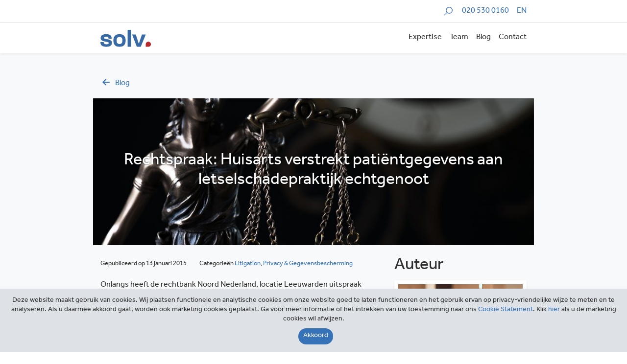

--- FILE ---
content_type: text/html; charset=UTF-8
request_url: https://solv.nl/blog/rechtspraak-huisarts-verstrekt-patientgegevens-aan-letselschadepraktijk-echtgenoot/
body_size: 14367
content:
<!DOCTYPE html>
<html lang="nl-NL">
<head>
    <meta charset="UTF-8">
    <meta name="viewport" content="width=device-width, initial-scale=1">
    <link rel="profile" href="http://gmpg.org/xfn/11">
    <link rel="stylesheet" href="https://use.typekit.net/sed8zut.css">
    <link rel="stylesheet" type="text/css" href="//cdn.jsdelivr.net/npm/slick-carousel@1.8.1/slick/slick.css"/>
   
   
    <meta name='robots' content='index, follow, max-image-preview:large, max-snippet:-1, max-video-preview:-1' />

	<!-- This site is optimized with the Yoast SEO plugin v26.8 - https://yoast.com/product/yoast-seo-wordpress/ -->
	<title>Rechtspraak: Huisarts verstrekt patiëntgegevens aan letselschadepraktijk echtgenoot - SOLV</title>
	<link rel="canonical" href="https://solv.nl/blog/rechtspraak-huisarts-verstrekt-patientgegevens-aan-letselschadepraktijk-echtgenoot/" />
	<meta property="og:locale" content="nl_NL" />
	<meta property="og:type" content="article" />
	<meta property="og:title" content="Rechtspraak: Huisarts verstrekt patiëntgegevens aan letselschadepraktijk echtgenoot - SOLV" />
	<meta property="og:description" content="Onlangs heeft de rechtbank Noord Nederland, locatie Leeuwarden uitspraak gedaan in een opmerkelijke zaak. De rechtbank concludeert dat sprake is van een belangenverstrengeling en een schending van het beroepsgeheim nu de huisarts patiëntgegevens aan haar echtgenoot heeft verstrekt die een letselschadepraktijk voert en waar de huisarts tevens werkzaam is als medisch adviseur. Dit rechtvaardigt volgens [&hellip;]" />
	<meta property="og:url" content="https://solv.nl/blog/rechtspraak-huisarts-verstrekt-patientgegevens-aan-letselschadepraktijk-echtgenoot/" />
	<meta property="og:site_name" content="SOLV" />
	<meta property="article:published_time" content="2015-01-13T14:46:00+00:00" />
	<meta property="article:modified_time" content="2019-12-14T19:44:57+00:00" />
	<meta name="author" content="Yentl" />
	<meta name="twitter:card" content="summary_large_image" />
	<meta name="twitter:label1" content="Geschreven door" />
	<meta name="twitter:data1" content="Yentl" />
	<meta name="twitter:label2" content="Geschatte leestijd" />
	<meta name="twitter:data2" content="7 minuten" />
	<script type="application/ld+json" class="yoast-schema-graph">{"@context":"https://schema.org","@graph":[{"@type":"Article","@id":"https://solv.nl/blog/rechtspraak-huisarts-verstrekt-patientgegevens-aan-letselschadepraktijk-echtgenoot/#article","isPartOf":{"@id":"https://solv.nl/blog/rechtspraak-huisarts-verstrekt-patientgegevens-aan-letselschadepraktijk-echtgenoot/"},"author":{"name":"Yentl","@id":"https://solv.nl/#/schema/person/d5800487cc3083258d48c98f3bed3161"},"headline":"Rechtspraak: Huisarts verstrekt patiëntgegevens aan letselschadepraktijk echtgenoot","datePublished":"2015-01-13T14:46:00+00:00","dateModified":"2019-12-14T19:44:57+00:00","mainEntityOfPage":{"@id":"https://solv.nl/blog/rechtspraak-huisarts-verstrekt-patientgegevens-aan-letselschadepraktijk-echtgenoot/"},"wordCount":1361,"publisher":{"@id":"https://solv.nl/#organization"},"articleSection":["Litigation","Privacy &amp; gegevensbescherming"],"inLanguage":"nl-NL"},{"@type":"WebPage","@id":"https://solv.nl/blog/rechtspraak-huisarts-verstrekt-patientgegevens-aan-letselschadepraktijk-echtgenoot/","url":"https://solv.nl/blog/rechtspraak-huisarts-verstrekt-patientgegevens-aan-letselschadepraktijk-echtgenoot/","name":"Rechtspraak: Huisarts verstrekt patiëntgegevens aan letselschadepraktijk echtgenoot - SOLV","isPartOf":{"@id":"https://solv.nl/#website"},"datePublished":"2015-01-13T14:46:00+00:00","dateModified":"2019-12-14T19:44:57+00:00","breadcrumb":{"@id":"https://solv.nl/blog/rechtspraak-huisarts-verstrekt-patientgegevens-aan-letselschadepraktijk-echtgenoot/#breadcrumb"},"inLanguage":"nl-NL","potentialAction":[{"@type":"ReadAction","target":["https://solv.nl/blog/rechtspraak-huisarts-verstrekt-patientgegevens-aan-letselschadepraktijk-echtgenoot/"]}]},{"@type":"BreadcrumbList","@id":"https://solv.nl/blog/rechtspraak-huisarts-verstrekt-patientgegevens-aan-letselschadepraktijk-echtgenoot/#breadcrumb","itemListElement":[{"@type":"ListItem","position":1,"name":"Home","item":"https://solv.nl/"},{"@type":"ListItem","position":2,"name":"Blog","item":"https://solv.nl/blog/"},{"@type":"ListItem","position":3,"name":"Rechtspraak: Huisarts verstrekt patiëntgegevens aan letselschadepraktijk echtgenoot"}]},{"@type":"WebSite","@id":"https://solv.nl/#website","url":"https://solv.nl/","name":"SOLV","description":"","publisher":{"@id":"https://solv.nl/#organization"},"potentialAction":[{"@type":"SearchAction","target":{"@type":"EntryPoint","urlTemplate":"https://solv.nl/?s={search_term_string}"},"query-input":{"@type":"PropertyValueSpecification","valueRequired":true,"valueName":"search_term_string"}}],"inLanguage":"nl-NL"},{"@type":"Organization","@id":"https://solv.nl/#organization","name":"SOLV","url":"https://solv.nl/","logo":{"@type":"ImageObject","inLanguage":"nl-NL","@id":"https://solv.nl/#/schema/logo/image/","url":"https://solv.nl/wp-content/uploads/2019/12/solv_logo.svg","contentUrl":"https://solv.nl/wp-content/uploads/2019/12/solv_logo.svg","width":104,"height":35,"caption":"SOLV"},"image":{"@id":"https://solv.nl/#/schema/logo/image/"}},{"@type":"Person","@id":"https://solv.nl/#/schema/person/d5800487cc3083258d48c98f3bed3161","name":"Yentl","image":{"@type":"ImageObject","inLanguage":"nl-NL","@id":"https://solv.nl/#/schema/person/image/","url":"https://secure.gravatar.com/avatar/d4fcfe7ede85154322d3c744f3429af9629a8acddcefc03f4d9d582eb26eb4a7?s=96&d=mm&r=g","contentUrl":"https://secure.gravatar.com/avatar/d4fcfe7ede85154322d3c744f3429af9629a8acddcefc03f4d9d582eb26eb4a7?s=96&d=mm&r=g","caption":"Yentl"},"url":"https://solv.nl/blog/author/yentl-van-den-winkel/"}]}</script>
	<!-- / Yoast SEO plugin. -->


<link rel='dns-prefetch' href='//cdnjs.cloudflare.com' />
<link rel='dns-prefetch' href='//stackpath.bootstrapcdn.com' />
<link rel='dns-prefetch' href='//www.google.com' />
<link rel="alternate" title="oEmbed (JSON)" type="application/json+oembed" href="https://solv.nl/wp-json/oembed/1.0/embed?url=https%3A%2F%2Fsolv.nl%2Fblog%2Frechtspraak-huisarts-verstrekt-patientgegevens-aan-letselschadepraktijk-echtgenoot%2F" />
<link rel="alternate" title="oEmbed (XML)" type="text/xml+oembed" href="https://solv.nl/wp-json/oembed/1.0/embed?url=https%3A%2F%2Fsolv.nl%2Fblog%2Frechtspraak-huisarts-verstrekt-patientgegevens-aan-letselschadepraktijk-echtgenoot%2F&#038;format=xml" />
<style id='wp-img-auto-sizes-contain-inline-css' type='text/css'>
img:is([sizes=auto i],[sizes^="auto," i]){contain-intrinsic-size:3000px 1500px}
/*# sourceURL=wp-img-auto-sizes-contain-inline-css */
</style>
<style id='wp-emoji-styles-inline-css' type='text/css'>

	img.wp-smiley, img.emoji {
		display: inline !important;
		border: none !important;
		box-shadow: none !important;
		height: 1em !important;
		width: 1em !important;
		margin: 0 0.07em !important;
		vertical-align: -0.1em !important;
		background: none !important;
		padding: 0 !important;
	}
/*# sourceURL=wp-emoji-styles-inline-css */
</style>
<link rel='stylesheet' id='wp-block-library-css' href='https://solv.nl/wp-includes/css/dist/block-library/style.min.css?ver=6.9' type='text/css' media='all' />
<style id='global-styles-inline-css' type='text/css'>
:root{--wp--preset--aspect-ratio--square: 1;--wp--preset--aspect-ratio--4-3: 4/3;--wp--preset--aspect-ratio--3-4: 3/4;--wp--preset--aspect-ratio--3-2: 3/2;--wp--preset--aspect-ratio--2-3: 2/3;--wp--preset--aspect-ratio--16-9: 16/9;--wp--preset--aspect-ratio--9-16: 9/16;--wp--preset--color--black: #000000;--wp--preset--color--cyan-bluish-gray: #abb8c3;--wp--preset--color--white: #ffffff;--wp--preset--color--pale-pink: #f78da7;--wp--preset--color--vivid-red: #cf2e2e;--wp--preset--color--luminous-vivid-orange: #ff6900;--wp--preset--color--luminous-vivid-amber: #fcb900;--wp--preset--color--light-green-cyan: #7bdcb5;--wp--preset--color--vivid-green-cyan: #00d084;--wp--preset--color--pale-cyan-blue: #8ed1fc;--wp--preset--color--vivid-cyan-blue: #0693e3;--wp--preset--color--vivid-purple: #9b51e0;--wp--preset--gradient--vivid-cyan-blue-to-vivid-purple: linear-gradient(135deg,rgb(6,147,227) 0%,rgb(155,81,224) 100%);--wp--preset--gradient--light-green-cyan-to-vivid-green-cyan: linear-gradient(135deg,rgb(122,220,180) 0%,rgb(0,208,130) 100%);--wp--preset--gradient--luminous-vivid-amber-to-luminous-vivid-orange: linear-gradient(135deg,rgb(252,185,0) 0%,rgb(255,105,0) 100%);--wp--preset--gradient--luminous-vivid-orange-to-vivid-red: linear-gradient(135deg,rgb(255,105,0) 0%,rgb(207,46,46) 100%);--wp--preset--gradient--very-light-gray-to-cyan-bluish-gray: linear-gradient(135deg,rgb(238,238,238) 0%,rgb(169,184,195) 100%);--wp--preset--gradient--cool-to-warm-spectrum: linear-gradient(135deg,rgb(74,234,220) 0%,rgb(151,120,209) 20%,rgb(207,42,186) 40%,rgb(238,44,130) 60%,rgb(251,105,98) 80%,rgb(254,248,76) 100%);--wp--preset--gradient--blush-light-purple: linear-gradient(135deg,rgb(255,206,236) 0%,rgb(152,150,240) 100%);--wp--preset--gradient--blush-bordeaux: linear-gradient(135deg,rgb(254,205,165) 0%,rgb(254,45,45) 50%,rgb(107,0,62) 100%);--wp--preset--gradient--luminous-dusk: linear-gradient(135deg,rgb(255,203,112) 0%,rgb(199,81,192) 50%,rgb(65,88,208) 100%);--wp--preset--gradient--pale-ocean: linear-gradient(135deg,rgb(255,245,203) 0%,rgb(182,227,212) 50%,rgb(51,167,181) 100%);--wp--preset--gradient--electric-grass: linear-gradient(135deg,rgb(202,248,128) 0%,rgb(113,206,126) 100%);--wp--preset--gradient--midnight: linear-gradient(135deg,rgb(2,3,129) 0%,rgb(40,116,252) 100%);--wp--preset--font-size--small: 13px;--wp--preset--font-size--medium: 20px;--wp--preset--font-size--large: 36px;--wp--preset--font-size--x-large: 42px;--wp--preset--spacing--20: 0.44rem;--wp--preset--spacing--30: 0.67rem;--wp--preset--spacing--40: 1rem;--wp--preset--spacing--50: 1.5rem;--wp--preset--spacing--60: 2.25rem;--wp--preset--spacing--70: 3.38rem;--wp--preset--spacing--80: 5.06rem;--wp--preset--shadow--natural: 6px 6px 9px rgba(0, 0, 0, 0.2);--wp--preset--shadow--deep: 12px 12px 50px rgba(0, 0, 0, 0.4);--wp--preset--shadow--sharp: 6px 6px 0px rgba(0, 0, 0, 0.2);--wp--preset--shadow--outlined: 6px 6px 0px -3px rgb(255, 255, 255), 6px 6px rgb(0, 0, 0);--wp--preset--shadow--crisp: 6px 6px 0px rgb(0, 0, 0);}:where(.is-layout-flex){gap: 0.5em;}:where(.is-layout-grid){gap: 0.5em;}body .is-layout-flex{display: flex;}.is-layout-flex{flex-wrap: wrap;align-items: center;}.is-layout-flex > :is(*, div){margin: 0;}body .is-layout-grid{display: grid;}.is-layout-grid > :is(*, div){margin: 0;}:where(.wp-block-columns.is-layout-flex){gap: 2em;}:where(.wp-block-columns.is-layout-grid){gap: 2em;}:where(.wp-block-post-template.is-layout-flex){gap: 1.25em;}:where(.wp-block-post-template.is-layout-grid){gap: 1.25em;}.has-black-color{color: var(--wp--preset--color--black) !important;}.has-cyan-bluish-gray-color{color: var(--wp--preset--color--cyan-bluish-gray) !important;}.has-white-color{color: var(--wp--preset--color--white) !important;}.has-pale-pink-color{color: var(--wp--preset--color--pale-pink) !important;}.has-vivid-red-color{color: var(--wp--preset--color--vivid-red) !important;}.has-luminous-vivid-orange-color{color: var(--wp--preset--color--luminous-vivid-orange) !important;}.has-luminous-vivid-amber-color{color: var(--wp--preset--color--luminous-vivid-amber) !important;}.has-light-green-cyan-color{color: var(--wp--preset--color--light-green-cyan) !important;}.has-vivid-green-cyan-color{color: var(--wp--preset--color--vivid-green-cyan) !important;}.has-pale-cyan-blue-color{color: var(--wp--preset--color--pale-cyan-blue) !important;}.has-vivid-cyan-blue-color{color: var(--wp--preset--color--vivid-cyan-blue) !important;}.has-vivid-purple-color{color: var(--wp--preset--color--vivid-purple) !important;}.has-black-background-color{background-color: var(--wp--preset--color--black) !important;}.has-cyan-bluish-gray-background-color{background-color: var(--wp--preset--color--cyan-bluish-gray) !important;}.has-white-background-color{background-color: var(--wp--preset--color--white) !important;}.has-pale-pink-background-color{background-color: var(--wp--preset--color--pale-pink) !important;}.has-vivid-red-background-color{background-color: var(--wp--preset--color--vivid-red) !important;}.has-luminous-vivid-orange-background-color{background-color: var(--wp--preset--color--luminous-vivid-orange) !important;}.has-luminous-vivid-amber-background-color{background-color: var(--wp--preset--color--luminous-vivid-amber) !important;}.has-light-green-cyan-background-color{background-color: var(--wp--preset--color--light-green-cyan) !important;}.has-vivid-green-cyan-background-color{background-color: var(--wp--preset--color--vivid-green-cyan) !important;}.has-pale-cyan-blue-background-color{background-color: var(--wp--preset--color--pale-cyan-blue) !important;}.has-vivid-cyan-blue-background-color{background-color: var(--wp--preset--color--vivid-cyan-blue) !important;}.has-vivid-purple-background-color{background-color: var(--wp--preset--color--vivid-purple) !important;}.has-black-border-color{border-color: var(--wp--preset--color--black) !important;}.has-cyan-bluish-gray-border-color{border-color: var(--wp--preset--color--cyan-bluish-gray) !important;}.has-white-border-color{border-color: var(--wp--preset--color--white) !important;}.has-pale-pink-border-color{border-color: var(--wp--preset--color--pale-pink) !important;}.has-vivid-red-border-color{border-color: var(--wp--preset--color--vivid-red) !important;}.has-luminous-vivid-orange-border-color{border-color: var(--wp--preset--color--luminous-vivid-orange) !important;}.has-luminous-vivid-amber-border-color{border-color: var(--wp--preset--color--luminous-vivid-amber) !important;}.has-light-green-cyan-border-color{border-color: var(--wp--preset--color--light-green-cyan) !important;}.has-vivid-green-cyan-border-color{border-color: var(--wp--preset--color--vivid-green-cyan) !important;}.has-pale-cyan-blue-border-color{border-color: var(--wp--preset--color--pale-cyan-blue) !important;}.has-vivid-cyan-blue-border-color{border-color: var(--wp--preset--color--vivid-cyan-blue) !important;}.has-vivid-purple-border-color{border-color: var(--wp--preset--color--vivid-purple) !important;}.has-vivid-cyan-blue-to-vivid-purple-gradient-background{background: var(--wp--preset--gradient--vivid-cyan-blue-to-vivid-purple) !important;}.has-light-green-cyan-to-vivid-green-cyan-gradient-background{background: var(--wp--preset--gradient--light-green-cyan-to-vivid-green-cyan) !important;}.has-luminous-vivid-amber-to-luminous-vivid-orange-gradient-background{background: var(--wp--preset--gradient--luminous-vivid-amber-to-luminous-vivid-orange) !important;}.has-luminous-vivid-orange-to-vivid-red-gradient-background{background: var(--wp--preset--gradient--luminous-vivid-orange-to-vivid-red) !important;}.has-very-light-gray-to-cyan-bluish-gray-gradient-background{background: var(--wp--preset--gradient--very-light-gray-to-cyan-bluish-gray) !important;}.has-cool-to-warm-spectrum-gradient-background{background: var(--wp--preset--gradient--cool-to-warm-spectrum) !important;}.has-blush-light-purple-gradient-background{background: var(--wp--preset--gradient--blush-light-purple) !important;}.has-blush-bordeaux-gradient-background{background: var(--wp--preset--gradient--blush-bordeaux) !important;}.has-luminous-dusk-gradient-background{background: var(--wp--preset--gradient--luminous-dusk) !important;}.has-pale-ocean-gradient-background{background: var(--wp--preset--gradient--pale-ocean) !important;}.has-electric-grass-gradient-background{background: var(--wp--preset--gradient--electric-grass) !important;}.has-midnight-gradient-background{background: var(--wp--preset--gradient--midnight) !important;}.has-small-font-size{font-size: var(--wp--preset--font-size--small) !important;}.has-medium-font-size{font-size: var(--wp--preset--font-size--medium) !important;}.has-large-font-size{font-size: var(--wp--preset--font-size--large) !important;}.has-x-large-font-size{font-size: var(--wp--preset--font-size--x-large) !important;}
/*# sourceURL=global-styles-inline-css */
</style>

<style id='classic-theme-styles-inline-css' type='text/css'>
/*! This file is auto-generated */
.wp-block-button__link{color:#fff;background-color:#32373c;border-radius:9999px;box-shadow:none;text-decoration:none;padding:calc(.667em + 2px) calc(1.333em + 2px);font-size:1.125em}.wp-block-file__button{background:#32373c;color:#fff;text-decoration:none}
/*# sourceURL=/wp-includes/css/classic-themes.min.css */
</style>
<link rel='stylesheet' id='contact-form-7-css' href='https://solv.nl/wp-content/plugins/contact-form-7/includes/css/styles.css?ver=6.1.4' type='text/css' media='all' />
<link rel='stylesheet' id='toc-screen-css' href='https://solv.nl/wp-content/plugins/table-of-contents-plus/screen.min.css?ver=2411.1' type='text/css' media='all' />
<style id='toc-screen-inline-css' type='text/css'>
div#toc_container {background: #f9f9f9;border: 1px solid #f9f9f9;}div#toc_container ul li {font-size: 110%;}
/*# sourceURL=toc-screen-inline-css */
</style>
<link rel='stylesheet' id='wpml-menu-item-0-css' href='https://solv.nl/wp-content/plugins/sitepress-multilingual-cms/templates/language-switchers/menu-item/style.min.css?ver=1' type='text/css' media='all' />
<link rel='stylesheet' id='app-css' href='https://solv.nl/wp-content/themes/solv/dist/css/app.css?id=b514ddfaca2d2293729d&#038;ver=2' type='text/css' media='all' />
<link rel='stylesheet' id='maileon-contact-form-css-css' href='https://solv.nl/wp-content/plugins/xqueue-maileon/class/../css/maileon-contact-form.css?ver=2.16.0' type='text/css' media='all' />
<script type="text/javascript" src="https://solv.nl/wp-includes/js/jquery/jquery.min.js?ver=3.7.1" id="jquery-core-js"></script>
<script type="text/javascript" src="https://solv.nl/wp-includes/js/jquery/jquery-migrate.min.js?ver=3.4.1" id="jquery-migrate-js"></script>
<script type="text/javascript" id="maileon-contact-form-widget-js-js-extra">
/* <![CDATA[ */
var config = {"ajax_url":"https://solv.nl/wp-admin/admin-ajax.php"};
//# sourceURL=maileon-contact-form-widget-js-js-extra
/* ]]> */
</script>
<script type="text/javascript" src="https://solv.nl/wp-content/plugins/xqueue-maileon/js/maileon-contact-form-widget.js?ver=2.16.0" id="maileon-contact-form-widget-js-js"></script>
<script type="text/javascript" id="ajax-script-js-extra">
/* <![CDATA[ */
var ajax_object = {"ajax_url":"https://solv.nl/wp-admin/admin-ajax.php","we_value":"1234"};
//# sourceURL=ajax-script-js-extra
/* ]]> */
</script>
<script type="text/javascript" src="https://solv.nl/wp-content/plugins/slack-feed/js/slack-feed.js?ver=6.9" id="ajax-script-js"></script>
<script type="text/javascript" id="maileon-contact-form-js-js-extra">
/* <![CDATA[ */
var maileon_ajax = {"url":"https://solv.nl/wp-admin/admin-ajax.php"};
var maileon_ajax = {"url":"https://solv.nl/wp-admin/admin-ajax.php"};
//# sourceURL=maileon-contact-form-js-js-extra
/* ]]> */
</script>
<script type="text/javascript" src="https://solv.nl/wp-content/plugins/xqueue-maileon/class/../js/maileon-contact-form.js?ver=2.16.0" id="maileon-contact-form-js-js"></script>
<script type="text/javascript" src="https://www.google.com/recaptcha/api.js?render=6LcMO9UUAAAAAP9uiHI7Jmd1raiQ6-GcwYFQ73pK&amp;ver=2.16.0" id="recaptchav3-js"></script>
<script type="text/javascript" id="maileon-contact-form-recaptcha-js-extra">
/* <![CDATA[ */
var xqueue_recaptcha = {"site_key":"6LcMO9UUAAAAAP9uiHI7Jmd1raiQ6-GcwYFQ73pK"};
var xqueue_recaptcha = {"site_key":"6LcMO9UUAAAAAP9uiHI7Jmd1raiQ6-GcwYFQ73pK"};
//# sourceURL=maileon-contact-form-recaptcha-js-extra
/* ]]> */
</script>
<script type="text/javascript" src="https://solv.nl/wp-content/plugins/xqueue-maileon/class/../js/maileon-contact-form-recaptcha.js?ver=2.16.0" id="maileon-contact-form-recaptcha-js"></script>
<link rel="https://api.w.org/" href="https://solv.nl/wp-json/" /><link rel="alternate" title="JSON" type="application/json" href="https://solv.nl/wp-json/wp/v2/posts/1677" /><link rel="EditURI" type="application/rsd+xml" title="RSD" href="https://solv.nl/xmlrpc.php?rsd" />
<meta name="generator" content="WordPress 6.9" />
<link rel='shortlink' href='https://solv.nl/?p=1677' />
<meta name="generator" content="WPML ver:4.8.6 stt:37,1;" />
    <link rel="shortcut icon" href="https://solv.nl/wp-content/themes/solv/dist/img/favicon/favicon.ico" type="image/x-icon"/>
    <link rel="apple-touch-icon" href="https://solv.nl/wp-content/themes/solv/dist/img/favicon/apple-icon.png"/>
    	        <!-- Global site tag (gtag.js) - Google Analytics -->
        <script async src="https://www.googletagmanager.com/gtag/js?id=UA-2922123-1"></script>
        <script>
          window.dataLayer = window.dataLayer || [];
          function gtag() {dataLayer.push(arguments);}
          gtag('js', new Date());
          gtag('config', 'UA-2922123-1', { 'anonymize_ip': true });
        </script>
	    <style>.maileon_footer_fixed_bar{display:none !important;}</style>

</head>

<body class="wp-singular post-template-default single single-post postid-1677 single-format-standard wp-custom-logo wp-theme-solv">

<div class="border-bottom py-1 overflow-hidden">
    <div class="container">
        <div class="row">
            <div class="col-12 d-flex flex-wrap justify-content-end">
                                <form class="search-form w-100-mobile" method="get" id="searchform" action="https://solv.nl" role="search">
                    <div class="form-group search-box search-box--slide">
                        <label for="search" class="sr-only search-box__label">Zoeken</label>
                        <input type="text" class="form-control search-box__input js_searchField" name="s" id="search" placeholder="Zoeken" autocomplete="off">
                        <img class="search-icon-in-search-field js_searchIcon" src="https://solv.nl/wp-content/themes/solv/dist/img/icon-search.svg" alt="">
                    </div>
                </form>
                <a href="tel:+3120 530 0160" class="ml-3 my-auto text-right">020 530 0160</a>
	            <ul id="menu-language-menu" class="ml-3 my-auto list-flat text-right"><li id="menu-item-wpml-ls-126-en" class="menu-item wpml-ls-slot-126 wpml-ls-item wpml-ls-item-en wpml-ls-menu-item wpml-ls-first-item wpml-ls-last-item menu-item-type-wpml_ls_menu_item menu-item-object-wpml_ls_menu_item menu-item-wpml-ls-126-en"><a href="https://solv.nl/en/" title="Overschakelen naar EN" aria-label="Overschakelen naar EN" role="menuitem"><span class="wpml-ls-display">EN</span></a></li>
</ul>            </div>
        </div>
    </div>
</div>
<nav class="navbar position-sticky navbar-light bg-white navbar-expand-lg shadow-sm js_navBarTop overflow-hidden" style="top: 0; z-index: 10">
    <div class="container">
		<a href="https://solv.nl/" class="custom-logo-link" rel="home"><img width="104" height="35" src="https://solv.nl/wp-content/uploads/2019/12/solv_logo.svg" class="custom-logo" alt="SOLV" decoding="async" /></a>        <button id="js_navbarHamburger" class="navbar-toggler collapsed ml-auto pr-0 pr-sm-3 pr-lg-0" type="button" data-toggle="collapse" data-target=".topNavCollapsible" aria-controls="topNavCollapsible" aria-expanded="false" aria-label="Toggle navigation">
            <span class="sr-only">Toggle navigation</span> <span class="icon-bar top-bar"></span>
            <span class="icon-bar middle-bar"></span> <span class="icon-bar bottom-bar"></span>
        </button>
        <div class="collapse navbar-collapse topNavCollapsible pr-sm-3 pr-lg-0">
			<ul id="top-menu" class="navbar-nav ml-auto align-items-end my-3 my-lg-0"><li itemscope="itemscope" itemtype="https://www.schema.org/SiteNavigationElement" id="menu-item-324" class="menu-item menu-item-type-post_type menu-item-object-page menu-item-324 nav-item"><a title="Expertise" href="https://solv.nl/expertise/" class="nav-link">Expertise</a></li>
<li itemscope="itemscope" itemtype="https://www.schema.org/SiteNavigationElement" id="menu-item-323" class="menu-item menu-item-type-post_type menu-item-object-page menu-item-323 nav-item"><a title="Team" href="https://solv.nl/team/" class="nav-link">Team</a></li>
<li itemscope="itemscope" itemtype="https://www.schema.org/SiteNavigationElement" id="menu-item-389" class="menu-item menu-item-type-post_type menu-item-object-page current_page_parent menu-item-389 nav-item"><a title="Blog" href="https://solv.nl/blog/" class="nav-link">Blog</a></li>
<li itemscope="itemscope" itemtype="https://www.schema.org/SiteNavigationElement" id="menu-item-479" class="menu-item menu-item-type-post_type menu-item-object-page menu-item-479 nav-item"><a title="Contact" href="https://solv.nl/contact/" class="nav-link">Contact</a></li>
</ul>        </div>
    </div>
</nav><div class="bg-light">
	<div class="container pt-5 mb-3">
    <div class="row">
        <div class="col-12">
            <a href="https://solv.nl/blog/" class="text-capitalize"><span class="icon-left d-inline-block mr-2"></span>blog</a>
        </div>
    </div>
</div>	        <div class="container">
            <div class="row">
				<div class="hero hero--sm" style="z-index: 1">
	<img width="1024" height="449" src="https://solv.nl/wp-content/uploads/2019/12/Litigation-1024x449.jpg" class="hero__img" alt="" decoding="async" fetchpriority="high" srcset="https://solv.nl/wp-content/uploads/2019/12/Litigation-1024x449.jpg 1024w, https://solv.nl/wp-content/uploads/2019/12/Litigation-300x132.jpg 300w, https://solv.nl/wp-content/uploads/2019/12/Litigation-768x337.jpg 768w, https://solv.nl/wp-content/uploads/2019/12/Litigation.jpg 1140w" sizes="(max-width: 1024px) 100vw, 1024px" />    <h1 class="h2 text-white text-center text-shadow m-auto px-1" style="z-index:2">Rechtspraak: Huisarts verstrekt patiëntgegevens aan letselschadepraktijk echtgenoot</h1>
</div>            </div>
        </div>

        <div class="container mt-4">
            <article class="row justify-content-end post-1677 post type-post status-publish format-standard hentry category-litigation category-privacy-gegevensbescherming">
                <div class="col-md-8 col-xl-8 article-content">
					                        <div class="mb-3"><small>Gepubliceerd op&nbsp;13 januari 2015                                <span class="ml-md-4 d-block d-md-inline text-capitalize">categorieën&nbsp;<a href="https://solv.nl/blog/category/litigation/" rel="tag">Litigation</a>, <a href="https://solv.nl/blog/category/privacy-gegevensbescherming/" rel="tag">Privacy &amp; gegevensbescherming</a></small></span>
                        </div>
                    <p><span><span></span> </p>
<p class="MsoNormal" style="MARGIN: 0cm 0cm 10pt"><span>Onlangs heeft de rechtbank Noord Nederland, locatie Leeuwarden uitspraak gedaan in een opmerkelijke zaak. De rechtbank concludeert dat sprake is van een belangenverstrengeling en een schending van het beroepsgeheim nu de huisarts patiëntgegevens aan haar echtgenoot heeft verstrekt die een letselschadepraktijk voert en waar de huisarts tevens werkzaam is als medisch adviseur. Dit rechtvaardigt volgens de rechtbank de ontbinding van de samenwerkingsovereenkomst door de werkgever.</span></p>
<p class="MsoNormal" style="MARGIN: 0cm 0cm 10pt"><i><span><strong>Wat zijn de feiten in deze zaak?</strong> </span></i></p>
<p class="MsoNormal" style="MARGIN: 0cm 0cm 10pt"><span>Eiseres in deze procedure is waarnemend huisarts, zij valt tegen betaling in voor een andere huisartsen. Verweerder in deze zaak, Dokterswacht Friesland B.V. (“Dokterswacht”) , exploiteert alle huisartsenposten in de provincie Friesland. Eiseres heeft zich als waarnemend huisarts bij Dokterswacht aangesloten. Tussen eiseres en dokterswacht is geen schriftelijke overeenkomst tot stand gekomen.</span></p>
<p class="MsoNormal" style="MARGIN: 0cm 0cm 10pt"><span>De echtgenoot van eiseres heeft een letselschadepraktijk. Hij biedt slachtoffers van ongevallen juridische bijstand bij de afwikkeling van letselschade. Eiseres is als medisch adviseur betrokken bij de letschadepraktijk van haar echtgenoot. </span></p>
<p class="MsoNormal" style="MARGIN: 0cm 0cm 10pt"><span>Medio 2008 stromen de klachten rondom eiseres binnen. Zij zou de gegevens van patiënten die de huisartsenpost<span>&nbsp; </span>hadden bezocht gebruiken voor haar werkzaamheden ten behoeve van de letselschadepraktijk. Daarbij zou zij folders van de letschadepraktijk uitdelen. Ook richten de klachten zich op de onheuse bejegening van de patiënten. Eiseres is naar aanleiding van deze klachten een coaching-traject door een oud-huisarts gestart. </span></p>
<p class="MsoNormal" style="MARGIN: 0cm 0cm 10pt"><span>De coaching mocht echter niet baten want ook in 2010 en 2011 kwamen dezelfde klachten tegen eiseres weer aan de orde.</span></p>
<p class="MsoNormal" style="MARGIN: 0cm 0cm 10pt"><span>Medio 2011 is eiseres de toegang tot de huisartsenpost ontzegd. Dezelfde rechtbank als die in onderhavige uitspraak heeft gedaan, heeft echter geoordeeld dat eiseres dient te worden toegelaten tot de huisartsenpost. </span></p>
<p class="MsoNormal" style="MARGIN: 0cm 0cm 10pt"><span>Sindsdien is de situatie geëscaleerd en aan verschillende instanties ter advies voorgelegd. Alle instanties oordelen dat eiseres onrechtmatig omgaat met patiëntgegevens, haar beroepsgeheim schendt, de verslaglegging onzorgvuldig is en de wijze waarop zij patiënten bejegent zou ondermaats zijn. </span></p>
<p class="MsoNormal" style="MARGIN: 0cm 0cm 10pt"><span>Eiseres geeft aan dat zij de patiënten toestemming heeft gevraagd<span>&nbsp; </span>om de patiëntgegevens aan het letselschadebureau van haar echtgenoot te verstrekken. Zij zou, naar eigen zeggen, een dief van haar eigen portemonnee zijn als ze de patiënten niet naar haar eigen bureau zou verwijzen. Eiseres lijkt zich dan ook niet bewust van haar kwalijke handelen. </span></p>
<p class="MsoNormal" style="MARGIN: 0cm 0cm 10pt"><span>De huisarts start dan ook onderhavige procedure waarin zij o.a. een verklaring voor recht vordert dat de overeenkomst <span>&nbsp;</span>met Dokterswacht onterecht is ontbonden alsmede een gebod <span>&nbsp;</span>dat Dokterswacht de afspraken zoals vervat in de mondelinge overeenkomst integraal nakomt. Dokterswacht heeft hierop verweer gevoerd.</span></p>
<p class="MsoNormal" style="MARGIN: 0cm 0cm 10pt"><i><span><strong>Oordeel van de rechtbank</strong></span></i></p>
<p class="MsoNormal" style="MARGIN: 0cm 0cm 10pt"><span>De rechtbank gaat in haar oordeel onder meer in op de kwalificatie van de overeenkomst en de rechtmatigheid van het verkregen bewijs. Bij de beoordeling van het disfunctioneren van eiseres komt het verstrekken van de patiëntgegevens aan het letselschadebureau aan de orde. </span></p>
<p class="MsoNormal" style="MARGIN: 0cm 0cm 10pt"><span>Eiseres stelt hiertoe het volgende: <i>“Ten aanzien van de verwijzing naar de letselschadepraktijk van haar echtgenoot heeft [A] gesteld dat van een absoluut verbod geen sprake was, dat alleen verwijzing zou mogen plaatsvinden als de patiënt toestemming gaf voor het verstrekken van informatie en dat slechts zeer incidenteel van verwijzing naar het bedrijf van haar echtgenoot sprake is geweest.”</i><span>&nbsp;&nbsp; </span></span></p>
<p class="MsoNormal" style="MARGIN: 0cm 0cm 10pt"><span>Dokterswacht verweert zich als volgt: “<i>Ten aanzien van het doorgeven van patiëntinformatie aan het letselschadebureau van haar echtgenoot heeft Dokterswacht aangevoerd dat het [A] in januari 2008 reeds verboden is informatie door te geven en dat daarin geen onderscheid is gemaakt tussen het al dan niet toestemming hebben van een patiënt.”</i></span></p>
<p class="MsoNormal" style="MARGIN: 0cm 0cm 10pt"><span>Volgens de rechtbank valt het door Dokterswacht gestelde disfunctioneren in twee onderdelen uiteen, 1) het schenden van de privacyregels en 2) het beroepsgeheim en onjuist medisch professioneel handelen, in het bijzonder verslaglegging, bejegening en klachtafhandeling. </span></p>
<p class="MsoNormal" style="MARGIN: 0cm 0cm 10pt"><span>Ten aanzien van het schenden van de privacyregels oordeelt de rechtbank als volgt: “<i>De rechtbank stelt vast dat [A] in de verschillende procedures heeft erkend dat zij patiënten, ook nadat zij daarop begin 2008 is aangesproken en haar is verboden aldus te handelen, heeft doorverwezen naar het letselschadebureau van haar echtgenoot. Zo heeft zij blijkens het advies van de LCA in de stukken en tijdens de hoorzitting erkend dat zij patiënten doorverwijst en zal blijven doorverwijzen naar het letselschadebureau van haar echtgenoot. Ook in de onderhavige procedure leest de rechtbank in de stellingen van [A] met betrekking tot het doorgeven van gegevens van patiënten, die een ongeval hebben gehad, een erkenning dat zij dergelijke gegevens heeft doorgegeven aan haar echtgenoot ten behoeve van zijn letselschadepraktijk. Naar het oordeel van de rechtbank levert dergelijk handelen (op zijn minst) schijn van belangenverstrengeling en een schending van haar beroepsgeheim op. Dat, zoals zij heeft gesteld, zij enkel nadat zij daarvoor toestemming heeft gekregen van de patiënt de gegevens aan haar echtgenoot doorgeeft, doet naar het oordeel van de rechtbank aan het voorgaande niet af. Immers, met het vragen van bedoelde toestemming heeft [A] op eigen initiatief de juridische belangen van patiënten aan de orde gesteld. De rechtbank acht dit handelen laakbaar, gelet op de setting waarin dit handelen heeft plaatsgevonden, namelijk in de relatie arts en patiënt.”</i></span></p>
<p class="MsoNormal" style="MARGIN: 0cm 0cm 10pt"><span>En,</span></p>
<p class="MsoNormal" style="MARGIN: 0cm 0cm 10pt"><i><span>“De rechtbank overweegt voorts nog dat zij het [A], zowel ten aanzien van het doorgeven van patiëntgegevens aan het letselschadebureau van haar echtgenoot als ten aanzien van haar verslaglegging, aanrekent dat zij, nadat zij is aangesproken op haar handelwijze en zij begeleid is door een coach, steeds heeft vastgehouden aan juistheid van haar wijze van handelen. […] Naar het oordeel van de rechtbank getuigt de volharding die [A] ten aanzien van de juistheid van haar handelen in alle eerdere procedures heeft getoond, van weinig inzicht in haar handelen. De rechtbank weegt ook dit mee in haar oordeel.”</span></i></p>
<p class="MsoNormal" style="MARGIN: 0cm 0cm 10pt"><span>Uiteindelijk oordeelt de rechter dat het disfunctioneren van eiseres voldoende vast is komen te staan en dat deze tekortkoming de ontbinding van de overeenkomst door Dokterswacht rechtvaardigt. </span></p>
<p class="MsoNormal" style="MARGIN: 0cm 0cm 10pt"><i><span><strong>Privacywetgeving </strong></span></i></p>
<p class="MsoNormal" style="MARGIN: 0cm 0cm 10pt"><span>De rechtbank gaat in deze zaak verder niet in op de privacywetgeving. In Nederland worden de regels omtrent privacy en gezondheidszorg van patiënten onder andere geregeld door de Wet geneeskundige behandelingsovereenkomst (Wgbo) en de Wet bescherming persoonsgegevens (Wbp). </span></p>
<p class="MsoNormal" style="MARGIN: 0cm 0cm 10pt"><span>De geheimhoudingsplicht van zorgverleners wordt in de Wgbo als volgt omschreven: “<i>1. Onverminderd het in artikel 448 lid 3, tweede volzin, bepaalde draagt de hulpverlener zorg, dat aan anderen dan de patiënt geen inlichtingen over de patiënt dan wel inzage in of afschrift van de bescheiden, bedoeld in artikel 454, worden verstrekt dan met toestemming van de patiënt.[…]”</i> (artikel 7:457 BW).</span></p>
<p class="MsoNormal" style="MARGIN: 0cm 0cm 10pt"><span>Hoe deze toestemming moet worden verleend beschrijft de Wgbo niet. De Wbp doet dit echter wel (artikel 16 juncto 23 Wbp).</span></p>
<p class="MsoNormal" style="MARGIN: 0cm 0cm 10pt"><span>Op grond van de Wbp kwalificeren gegevens van patiënten als ‘bijzondere persoonsgegevens’. Patiëntgegevens zijn namelijk persoonsgegevens die inzicht geven in de gezondheid van een persoon. </span></p>
<p class="MsoNormal" style="MARGIN: 0cm 0cm 10pt"><span>Voor bijzondere persoonsgegevens gelden, vanwege de gevoeligheid, strengere regels.<span>&nbsp; </span>Het verstrekken van patiëntendossiers, althans patiëntgegevens,<span>&nbsp; </span>geldt als een verwerking van bijzondere persoonsgegevens waarvoor op grond van de Wbp uitdrukkelijke toestemming van de patiënt is vereist. Toestemming wordt uitdrukkelijk verkregen als de patiënt expliciet instemt met de hem betreffende gegevensverwerking. Er mag dus geen enkele twijfel over bestaan dat de patiënt heeft gewild dat zijn patiëntdossier/gegevens wordt verstrekt aan een derde. De patiënt moet daarbij goed worden geïnformeerd over de verwerking en weten waarvoor hij eventueel toestemming geeft zodat hij weloverwogen en in vrijheid zijn toestemming al dan niet kan verlenen. Toestemming kan niet stilzwijgend of impliciet worden verkregen. De patiënt dient in woord, schrift of gedrag uitdrukking te hebben gegeven aan zijn wil om toestemming te verlenen aan de hem betreffende gegevensverwerking.</span></p>
<p class="MsoNormal" style="MARGIN: 0cm 0cm 10pt"><span>Of de patiënten die in onderhavige zaak toestemming hebben verleend dit ook uitdrukkelijk hebben verleend, blijkt niet uit het vonnis. Er wordt niet ingegaan op de wijze waarop de toestemming al dan niet zou zijn verleend. Indien eiseres deze uitdrukkelijke toestemming wel heeft verkregen van de betreffende patiënten, dan heeft zij de privacywetgeving daarmee niet geschonden. </span></p>
<p class="MsoNormal" style="MARGIN: 0cm 0cm 10pt"><span>Uit het vonnis blijkt voorts dat eiseres niet altijd om (uitdrukkelijk) toestemming heeft gevraagd voor het verstrekken van de patiëntgegevens aan het letselschadebureau (r.o. 2.19). In die gevallen heeft eiseres aldus in strijd met de privacywetgeving gehandeld. </span></p>
<p class="MsoNormal" style="MARGIN: 0cm 0cm 10pt"><span>Lees de uitspraak </span><a href="http://uitspraken.rechtspraak.nl/inziendocument?id=ECLI:NL:RBNNE:2014:6365"><span>hier</span></a><span>. <span>&nbsp;</span></span></p>
<p class="MsoNormal" style="MARGIN: 0cm 0cm 10pt"></span>&nbsp;</p>
                            <div class="my-3">Bron: rechtspraak.nl</div>
						
						                            <div class="my-3">
                                <strong>Deze blog is automatisch geïmporteerd uit een oudere versie van deze website. Daarom is de lay-out mogelijk niet perfect.</strong>
                            </div>
												                                    </div>
                <div class="col-md-4 col-xl-3">
                    <h3 class="h2 text-capitalize">auteur </h3>
					<div class="team-member-card__wrapper">
    <div class="team-member-card trigger-move-up">
        <a href="https://solv.nl/team/yentl-van-den-winkel/">
	        <img width="750" height="750" src="https://solv.nl/wp-content/uploads/2019/10/Yentl_van_den_Winkel-Square2.jpg" class="team-member-card__bg-img wp-post-image" alt="" decoding="async" loading="lazy" srcset="https://solv.nl/wp-content/uploads/2019/10/Yentl_van_den_Winkel-Square2.jpg 750w, https://solv.nl/wp-content/uploads/2019/10/Yentl_van_den_Winkel-Square2-300x300.jpg 300w, https://solv.nl/wp-content/uploads/2019/10/Yentl_van_den_Winkel-Square2-150x150.jpg 150w" sizes="auto, (max-width: 750px) 100vw, 750px" />        </a>
        <div class="team-member-card__footer">
            <div class="py-3 text-center">
                <a href="https://solv.nl/team/yentl-van-den-winkel/">
                    <h3 class="display-4"><strong>Yentl van den Winkel</strong></h3>
					                    <div class="m-0" style="line-height: 1em">Associate Partner</div>
                </a>
            </div>
            <div class="move-up">
                <div class="pb-2">
                    <div class="d-flex justify-content-between">
                        <a href="mailto:winkel@solv.nl">winkel@solv.nl</a>
						                            <a href="https://linkedin.com/in/yvandenwinkel" target="_blank"><i class="fab fa-1_5x fa-linkedin text-primary my-auto"></i></a>
						                    </div>
                    <div class="d-flex justify-content-between">
                        <a href="tel:+31205300160" class="">020 530 0160</a>
						                            <a href="//twitter.com/SOLV_advocaten" target="_blank"><i class="fab fa-1_5x fa-twitter-square text-primary my-auto"></i></a>
						                    </div>
                </div>
            </div>
        </div>
    </div>
</div>                </div>
            </article>
        </div>
		
	        <div class="container py-6">
            <div class="row">
                <div class="col-12 text-center">
                    <h2 class="text-capitalize">publicaties</h2>
                    <div><strong>Gerelateerde artikelen</strong></div>
                </div>
            </div>

            <div class="row half-gutters mt-4 justify-content-center">
				                    <div class="col-md-4 col-xl-3 mb-3">
						
<a href="https://solv.nl/blog/een-zuiver-commercieel-belang-kan-een-gerechtvaardigd-belang-zijn-in-de-zin-van-de-avg/" target="_self">
    <div class="post-card">
	    <img width="768" height="511" src="https://solv.nl/wp-content/uploads/2024/10/pexels-padrinan-2882638-768x511.jpg" class="post-card__bg-img wp-post-image" alt="" decoding="async" loading="lazy" srcset="https://solv.nl/wp-content/uploads/2024/10/pexels-padrinan-2882638-768x511.jpg 768w, https://solv.nl/wp-content/uploads/2024/10/pexels-padrinan-2882638-300x199.jpg 300w, https://solv.nl/wp-content/uploads/2024/10/pexels-padrinan-2882638-1140x758.jpg 1140w, https://solv.nl/wp-content/uploads/2024/10/pexels-padrinan-2882638-1536x1021.jpg 1536w, https://solv.nl/wp-content/uploads/2024/10/pexels-padrinan-2882638-2048x1362.jpg 2048w" sizes="auto, (max-width: 768px) 100vw, 768px" />        <div class="post-card__header w-100 d-flex">
            <span class="badge-in-card badge-blog">blog</span>
	                    <span class="text-white ml-auto text-shadow font-weight-bold white-space-nowrap">Michelle de Graef</span>
                    </div>
        <div class="post-card__footer">
            <h3 class="text-white text-shadow m-0 font-weight-bold text-uppercase">Een zuiver commercieel belang kán een gerechtvaardigd belang zijn in de zin van de AVG	                        </h3>
        </div>
    </div>
</a>                    </div>
				                    <div class="col-md-4 col-xl-3 mb-3">
						
<a href="https://solv.nl/blog/ontvankelijkheidsvonnis-inzake-het-ggd-datalek/" target="_self">
    <div class="post-card">
	    <img width="768" height="432" src="https://solv.nl/wp-content/uploads/2024/08/antigen-6939138_1280-768x432.jpg" class="post-card__bg-img wp-post-image" alt="" decoding="async" loading="lazy" srcset="https://solv.nl/wp-content/uploads/2024/08/antigen-6939138_1280-768x432.jpg 768w, https://solv.nl/wp-content/uploads/2024/08/antigen-6939138_1280-300x169.jpg 300w, https://solv.nl/wp-content/uploads/2024/08/antigen-6939138_1280-1140x641.jpg 1140w, https://solv.nl/wp-content/uploads/2024/08/antigen-6939138_1280.jpg 1280w" sizes="auto, (max-width: 768px) 100vw, 768px" />        <div class="post-card__header w-100 d-flex">
            <span class="badge-in-card badge-blog">blog</span>
	                    <span class="text-white ml-auto text-shadow font-weight-bold white-space-nowrap">Marieke Jacobs</span>
                    </div>
        <div class="post-card__footer">
            <h3 class="text-white text-shadow m-0 font-weight-bold text-uppercase">Ontvankelijkheidsvonnis inzake het GGD-datalek	                        </h3>
        </div>
    </div>
</a>                    </div>
				                    <div class="col-md-4 col-xl-3 mb-3">
						
<a href="https://solv.nl/blog/bullfight-red-bull-vs-the-bulldog/" target="_self">
    <div class="post-card">
	    <img width="768" height="448" src="https://solv.nl/wp-content/uploads/2024/02/Afbeelding1-768x448.jpg" class="post-card__bg-img wp-post-image" alt="" decoding="async" loading="lazy" srcset="https://solv.nl/wp-content/uploads/2024/02/Afbeelding1-768x448.jpg 768w, https://solv.nl/wp-content/uploads/2024/02/Afbeelding1-300x175.jpg 300w, https://solv.nl/wp-content/uploads/2024/02/Afbeelding1.jpg 915w" sizes="auto, (max-width: 768px) 100vw, 768px" />        <div class="post-card__header w-100 d-flex">
            <span class="badge-in-card badge-blog">blog</span>
	                    <span class="text-white ml-auto text-shadow font-weight-bold white-space-nowrap">Stagiair</span>
                    </div>
        <div class="post-card__footer">
            <h3 class="text-white text-shadow m-0 font-weight-bold text-uppercase">Bullfight: Red Bull vs The Bulldog	                        </h3>
        </div>
    </div>
</a>                    </div>
				            </div>
        </div>
	</div>

    <!--FOOTER-->
<footer>
    <div class="container py-6">
        <div class="row">
            <div class="col-md-3">
                <div class="list-heading">
                    <h5>
		                <img width="104" height="35" src="https://solv.nl/wp-content/uploads/2019/12/solv_logo.svg" class="attachment-small size-small" alt="" style="height:20px; width:auto" decoding="async" loading="lazy" />                    </h5>
                </div>
                <ul class="list-flat">
                    <li>SOLV Advocaten</li>
                    <li>Singel 120</li>
                    <li>1015 AE Amsterdam</li>
                                    </ul>
            </div>
            <div class="col-md-3">
                <div class="list-heading">
                </div>
				<ul id="menu-footer-menu-algemeen" class="list-flat text-dark"><li id="menu-item-9253" class="menu-item menu-item-type-post_type menu-item-object-page menu-item-9253"><a href="https://solv.nl/over-solv/">Over SOLV</a></li>
<li id="menu-item-38772" class="menu-item menu-item-type-post_type menu-item-object-page menu-item-38772"><a href="https://solv.nl/werkenbij/">Werken bij SOLV</a></li>
<li id="menu-item-16467" class="menu-item menu-item-type-post_type menu-item-object-page menu-item-16467"><a href="https://solv.nl/algemene-voorwaarden/">Algemene voorwaarden</a></li>
<li id="menu-item-411" class="menu-item menu-item-type-post_type menu-item-object-page menu-item-411"><a href="https://solv.nl/juridische-informatie/">Juridische informatie</a></li>
<li id="menu-item-39680" class="menu-item menu-item-type-post_type menu-item-object-page menu-item-39680"><a href="https://solv.nl/rechtsgebieden/">Rechtsgebieden</a></li>
<li id="menu-item-9265" class="menu-item menu-item-type-post_type menu-item-object-page menu-item-privacy-policy menu-item-9265"><a rel="privacy-policy" href="https://solv.nl/privacy/">SOLV Privacy Statement</a></li>
<li id="menu-item-26929" class="menu-item menu-item-type-post_type menu-item-object-page menu-item-26929"><a href="https://solv.nl/cookie-statement/">Cookie statement</a></li>
<li id="menu-item-9259" class="menu-item menu-item-type-post_type menu-item-object-page menu-item-9259"><a href="https://solv.nl/contact/">Contact</a></li>
</ul>            </div>
            <div class="col-md-3">
                <div class="list-heading">
                </div>
                <ul class="list-flat">
                    <li class="text-primary"><i class="fas fa-envelope mr-3"></i><a href="mailto:info@solv.nl" target="_blank">info@solv.nl</a></li>
                    <li class="text-primary"><i class="fas fa-phone mr-3"></i><a href="tel:+3120 530 0160" class="">020 530 0160</a></li>
                                    </ul>
                <div>
                    <a href="//linkedin.com/company/solv-advocaten" target="_blank"><i class="fab fa-linkedin text-primary fa-lg"></i></a><a href="//twitter.com/SOLV_advocaten" target="_blank"><i class="fab fa-twitter-square text-primary ml-3 fa-lg"></i></a>
                </div>
            </div>
            
            <div class="col-md-3">
                <div class="list-heading">
                </div>
               <img style="cursor:pointer;"onclick="window.open('https://www.legal500.com/firms/13106-solv-advocaten/17764-amsterdam-netherlands/');" src="https://solv.nl/wp-content/uploads/2023/04/emea-leading-firm-2023.jpg"> 
               
            </div>
            
        </div>
    </div>
    </div>
    <div class="w-100 bg-light text-center py-4">
        <div>&copy;2026 SOLV Advocaten</div>
    </div>
</footer>
    <script type="speculationrules">
{"prefetch":[{"source":"document","where":{"and":[{"href_matches":"/*"},{"not":{"href_matches":["/wp-*.php","/wp-admin/*","/wp-content/uploads/*","/wp-content/*","/wp-content/plugins/*","/wp-content/themes/solv/*","/*\\?(.+)"]}},{"not":{"selector_matches":"a[rel~=\"nofollow\"]"}},{"not":{"selector_matches":".no-prefetch, .no-prefetch a"}}]},"eagerness":"conservative"}]}
</script>
<script type="text/javascript" src="https://solv.nl/wp-includes/js/dist/hooks.min.js?ver=dd5603f07f9220ed27f1" id="wp-hooks-js"></script>
<script type="text/javascript" src="https://solv.nl/wp-includes/js/dist/i18n.min.js?ver=c26c3dc7bed366793375" id="wp-i18n-js"></script>
<script type="text/javascript" id="wp-i18n-js-after">
/* <![CDATA[ */
wp.i18n.setLocaleData( { 'text direction\u0004ltr': [ 'ltr' ] } );
//# sourceURL=wp-i18n-js-after
/* ]]> */
</script>
<script type="text/javascript" src="https://solv.nl/wp-content/plugins/contact-form-7/includes/swv/js/index.js?ver=6.1.4" id="swv-js"></script>
<script type="text/javascript" id="contact-form-7-js-translations">
/* <![CDATA[ */
( function( domain, translations ) {
	var localeData = translations.locale_data[ domain ] || translations.locale_data.messages;
	localeData[""].domain = domain;
	wp.i18n.setLocaleData( localeData, domain );
} )( "contact-form-7", {"translation-revision-date":"2025-11-30 09:13:36+0000","generator":"GlotPress\/4.0.3","domain":"messages","locale_data":{"messages":{"":{"domain":"messages","plural-forms":"nplurals=2; plural=n != 1;","lang":"nl"},"This contact form is placed in the wrong place.":["Dit contactformulier staat op de verkeerde plek."],"Error:":["Fout:"]}},"comment":{"reference":"includes\/js\/index.js"}} );
//# sourceURL=contact-form-7-js-translations
/* ]]> */
</script>
<script type="text/javascript" id="contact-form-7-js-before">
/* <![CDATA[ */
var wpcf7 = {
    "api": {
        "root": "https:\/\/solv.nl\/wp-json\/",
        "namespace": "contact-form-7\/v1"
    }
};
//# sourceURL=contact-form-7-js-before
/* ]]> */
</script>
<script type="text/javascript" src="https://solv.nl/wp-content/plugins/contact-form-7/includes/js/index.js?ver=6.1.4" id="contact-form-7-js"></script>
<script type="text/javascript" id="toc-front-js-extra">
/* <![CDATA[ */
var tocplus = {"smooth_scroll":"1"};
//# sourceURL=toc-front-js-extra
/* ]]> */
</script>
<script type="text/javascript" src="https://solv.nl/wp-content/plugins/table-of-contents-plus/front.min.js?ver=2411.1" id="toc-front-js"></script>
<script type="text/javascript" src="https://cdnjs.cloudflare.com/ajax/libs/popper.js/1.14.7/umd/popper.min.js" id="popper-js"></script>
<script type="text/javascript" src="https://stackpath.bootstrapcdn.com/bootstrap/4.3.1/js/bootstrap.min.js" id="bootstrap-js"></script>
<script type="text/javascript" src="https://solv.nl/wp-content/themes/solv/dist/js/app.js?id=2adac64966e3bf18b3c2&amp;ver=1" id="app-js"></script>
<script type="text/javascript" src="https://solv.nl/wp-content/themes/solv/dist/js/slick-horizontal.js?id=efe2dc57bf7b73137e96&amp;ver=1" id="slick-js"></script>
<script type="text/javascript" src="https://www.google.com/recaptcha/api.js?render=6LcMO9UUAAAAAP9uiHI7Jmd1raiQ6-GcwYFQ73pK&amp;ver=3.0" id="google-recaptcha-js"></script>
<script type="text/javascript" src="https://solv.nl/wp-includes/js/dist/vendor/wp-polyfill.min.js?ver=3.15.0" id="wp-polyfill-js"></script>
<script type="text/javascript" id="wpcf7-recaptcha-js-before">
/* <![CDATA[ */
var wpcf7_recaptcha = {
    "sitekey": "6LcMO9UUAAAAAP9uiHI7Jmd1raiQ6-GcwYFQ73pK",
    "actions": {
        "homepage": "homepage",
        "contactform": "contactform"
    }
};
//# sourceURL=wpcf7-recaptcha-js-before
/* ]]> */
</script>
<script type="text/javascript" src="https://solv.nl/wp-content/plugins/contact-form-7/modules/recaptcha/index.js?ver=6.1.4" id="wpcf7-recaptcha-js"></script>
<script id="wp-emoji-settings" type="application/json">
{"baseUrl":"https://s.w.org/images/core/emoji/17.0.2/72x72/","ext":".png","svgUrl":"https://s.w.org/images/core/emoji/17.0.2/svg/","svgExt":".svg","source":{"concatemoji":"https://solv.nl/wp-includes/js/wp-emoji-release.min.js?ver=6.9"}}
</script>
<script type="module">
/* <![CDATA[ */
/*! This file is auto-generated */
const a=JSON.parse(document.getElementById("wp-emoji-settings").textContent),o=(window._wpemojiSettings=a,"wpEmojiSettingsSupports"),s=["flag","emoji"];function i(e){try{var t={supportTests:e,timestamp:(new Date).valueOf()};sessionStorage.setItem(o,JSON.stringify(t))}catch(e){}}function c(e,t,n){e.clearRect(0,0,e.canvas.width,e.canvas.height),e.fillText(t,0,0);t=new Uint32Array(e.getImageData(0,0,e.canvas.width,e.canvas.height).data);e.clearRect(0,0,e.canvas.width,e.canvas.height),e.fillText(n,0,0);const a=new Uint32Array(e.getImageData(0,0,e.canvas.width,e.canvas.height).data);return t.every((e,t)=>e===a[t])}function p(e,t){e.clearRect(0,0,e.canvas.width,e.canvas.height),e.fillText(t,0,0);var n=e.getImageData(16,16,1,1);for(let e=0;e<n.data.length;e++)if(0!==n.data[e])return!1;return!0}function u(e,t,n,a){switch(t){case"flag":return n(e,"\ud83c\udff3\ufe0f\u200d\u26a7\ufe0f","\ud83c\udff3\ufe0f\u200b\u26a7\ufe0f")?!1:!n(e,"\ud83c\udde8\ud83c\uddf6","\ud83c\udde8\u200b\ud83c\uddf6")&&!n(e,"\ud83c\udff4\udb40\udc67\udb40\udc62\udb40\udc65\udb40\udc6e\udb40\udc67\udb40\udc7f","\ud83c\udff4\u200b\udb40\udc67\u200b\udb40\udc62\u200b\udb40\udc65\u200b\udb40\udc6e\u200b\udb40\udc67\u200b\udb40\udc7f");case"emoji":return!a(e,"\ud83e\u1fac8")}return!1}function f(e,t,n,a){let r;const o=(r="undefined"!=typeof WorkerGlobalScope&&self instanceof WorkerGlobalScope?new OffscreenCanvas(300,150):document.createElement("canvas")).getContext("2d",{willReadFrequently:!0}),s=(o.textBaseline="top",o.font="600 32px Arial",{});return e.forEach(e=>{s[e]=t(o,e,n,a)}),s}function r(e){var t=document.createElement("script");t.src=e,t.defer=!0,document.head.appendChild(t)}a.supports={everything:!0,everythingExceptFlag:!0},new Promise(t=>{let n=function(){try{var e=JSON.parse(sessionStorage.getItem(o));if("object"==typeof e&&"number"==typeof e.timestamp&&(new Date).valueOf()<e.timestamp+604800&&"object"==typeof e.supportTests)return e.supportTests}catch(e){}return null}();if(!n){if("undefined"!=typeof Worker&&"undefined"!=typeof OffscreenCanvas&&"undefined"!=typeof URL&&URL.createObjectURL&&"undefined"!=typeof Blob)try{var e="postMessage("+f.toString()+"("+[JSON.stringify(s),u.toString(),c.toString(),p.toString()].join(",")+"));",a=new Blob([e],{type:"text/javascript"});const r=new Worker(URL.createObjectURL(a),{name:"wpTestEmojiSupports"});return void(r.onmessage=e=>{i(n=e.data),r.terminate(),t(n)})}catch(e){}i(n=f(s,u,c,p))}t(n)}).then(e=>{for(const n in e)a.supports[n]=e[n],a.supports.everything=a.supports.everything&&a.supports[n],"flag"!==n&&(a.supports.everythingExceptFlag=a.supports.everythingExceptFlag&&a.supports[n]);var t;a.supports.everythingExceptFlag=a.supports.everythingExceptFlag&&!a.supports.flag,a.supports.everything||((t=a.source||{}).concatemoji?r(t.concatemoji):t.wpemoji&&t.twemoji&&(r(t.twemoji),r(t.wpemoji)))});
//# sourceURL=https://solv.nl/wp-includes/js/wp-emoji-loader.min.js
/* ]]> */
</script>

    <!--    COOKIE BANNER -->
<div class="fixed-bottom cookie-banner-wrapper p-3 bg-gray" style="display: none">
    <div class="cookie-banner fade show" role="alert" style="display: block;">
        <div class="cookie-banner__content d-flex flex-column align-items-center" id="id_cookie_banner">
            <div class="text-center cookie-banner__text">Deze website maakt gebruik van cookies. Wij plaatsen functionele en analytische cookies om onze website goed te laten functioneren en het gebruik ervan op privacy-vriendelijke wijze te meten en te analyseren. Als u daarmee akkoord gaat, worden ook marketing cookies geplaatst. Ga voor meer informatie of het intrekken van uw toestemming naar ons <a href='https://solv.nl/cookie-statement/'>Cookie Statement</a>.
 Klik <a href='' class='js_cookieConsentButton' data-value='decline' data-dismiss='alert' aria-label='Close'>hier</a> als u de marketing cookies wil afwijzen.</div>
            <div class="mt-2">
                <button type="button" class="js_cookieConsentButton btn btn-primary btn-sm ml-2" data-value="accept" data-dismiss="alert" aria-label="Close">
                    <span aria-hidden="true">Akkoord</span>
                </button>
            </div>
        </div>
    </div>
</div>


<!--    COOKIE BANNER -->

    </body>
</html>

--- FILE ---
content_type: text/html; charset=utf-8
request_url: https://www.google.com/recaptcha/api2/anchor?ar=1&k=6LcMO9UUAAAAAP9uiHI7Jmd1raiQ6-GcwYFQ73pK&co=aHR0cHM6Ly9zb2x2Lm5sOjQ0Mw..&hl=en&v=N67nZn4AqZkNcbeMu4prBgzg&size=invisible&anchor-ms=20000&execute-ms=30000&cb=nbyefv6imkwv
body_size: 48884
content:
<!DOCTYPE HTML><html dir="ltr" lang="en"><head><meta http-equiv="Content-Type" content="text/html; charset=UTF-8">
<meta http-equiv="X-UA-Compatible" content="IE=edge">
<title>reCAPTCHA</title>
<style type="text/css">
/* cyrillic-ext */
@font-face {
  font-family: 'Roboto';
  font-style: normal;
  font-weight: 400;
  font-stretch: 100%;
  src: url(//fonts.gstatic.com/s/roboto/v48/KFO7CnqEu92Fr1ME7kSn66aGLdTylUAMa3GUBHMdazTgWw.woff2) format('woff2');
  unicode-range: U+0460-052F, U+1C80-1C8A, U+20B4, U+2DE0-2DFF, U+A640-A69F, U+FE2E-FE2F;
}
/* cyrillic */
@font-face {
  font-family: 'Roboto';
  font-style: normal;
  font-weight: 400;
  font-stretch: 100%;
  src: url(//fonts.gstatic.com/s/roboto/v48/KFO7CnqEu92Fr1ME7kSn66aGLdTylUAMa3iUBHMdazTgWw.woff2) format('woff2');
  unicode-range: U+0301, U+0400-045F, U+0490-0491, U+04B0-04B1, U+2116;
}
/* greek-ext */
@font-face {
  font-family: 'Roboto';
  font-style: normal;
  font-weight: 400;
  font-stretch: 100%;
  src: url(//fonts.gstatic.com/s/roboto/v48/KFO7CnqEu92Fr1ME7kSn66aGLdTylUAMa3CUBHMdazTgWw.woff2) format('woff2');
  unicode-range: U+1F00-1FFF;
}
/* greek */
@font-face {
  font-family: 'Roboto';
  font-style: normal;
  font-weight: 400;
  font-stretch: 100%;
  src: url(//fonts.gstatic.com/s/roboto/v48/KFO7CnqEu92Fr1ME7kSn66aGLdTylUAMa3-UBHMdazTgWw.woff2) format('woff2');
  unicode-range: U+0370-0377, U+037A-037F, U+0384-038A, U+038C, U+038E-03A1, U+03A3-03FF;
}
/* math */
@font-face {
  font-family: 'Roboto';
  font-style: normal;
  font-weight: 400;
  font-stretch: 100%;
  src: url(//fonts.gstatic.com/s/roboto/v48/KFO7CnqEu92Fr1ME7kSn66aGLdTylUAMawCUBHMdazTgWw.woff2) format('woff2');
  unicode-range: U+0302-0303, U+0305, U+0307-0308, U+0310, U+0312, U+0315, U+031A, U+0326-0327, U+032C, U+032F-0330, U+0332-0333, U+0338, U+033A, U+0346, U+034D, U+0391-03A1, U+03A3-03A9, U+03B1-03C9, U+03D1, U+03D5-03D6, U+03F0-03F1, U+03F4-03F5, U+2016-2017, U+2034-2038, U+203C, U+2040, U+2043, U+2047, U+2050, U+2057, U+205F, U+2070-2071, U+2074-208E, U+2090-209C, U+20D0-20DC, U+20E1, U+20E5-20EF, U+2100-2112, U+2114-2115, U+2117-2121, U+2123-214F, U+2190, U+2192, U+2194-21AE, U+21B0-21E5, U+21F1-21F2, U+21F4-2211, U+2213-2214, U+2216-22FF, U+2308-230B, U+2310, U+2319, U+231C-2321, U+2336-237A, U+237C, U+2395, U+239B-23B7, U+23D0, U+23DC-23E1, U+2474-2475, U+25AF, U+25B3, U+25B7, U+25BD, U+25C1, U+25CA, U+25CC, U+25FB, U+266D-266F, U+27C0-27FF, U+2900-2AFF, U+2B0E-2B11, U+2B30-2B4C, U+2BFE, U+3030, U+FF5B, U+FF5D, U+1D400-1D7FF, U+1EE00-1EEFF;
}
/* symbols */
@font-face {
  font-family: 'Roboto';
  font-style: normal;
  font-weight: 400;
  font-stretch: 100%;
  src: url(//fonts.gstatic.com/s/roboto/v48/KFO7CnqEu92Fr1ME7kSn66aGLdTylUAMaxKUBHMdazTgWw.woff2) format('woff2');
  unicode-range: U+0001-000C, U+000E-001F, U+007F-009F, U+20DD-20E0, U+20E2-20E4, U+2150-218F, U+2190, U+2192, U+2194-2199, U+21AF, U+21E6-21F0, U+21F3, U+2218-2219, U+2299, U+22C4-22C6, U+2300-243F, U+2440-244A, U+2460-24FF, U+25A0-27BF, U+2800-28FF, U+2921-2922, U+2981, U+29BF, U+29EB, U+2B00-2BFF, U+4DC0-4DFF, U+FFF9-FFFB, U+10140-1018E, U+10190-1019C, U+101A0, U+101D0-101FD, U+102E0-102FB, U+10E60-10E7E, U+1D2C0-1D2D3, U+1D2E0-1D37F, U+1F000-1F0FF, U+1F100-1F1AD, U+1F1E6-1F1FF, U+1F30D-1F30F, U+1F315, U+1F31C, U+1F31E, U+1F320-1F32C, U+1F336, U+1F378, U+1F37D, U+1F382, U+1F393-1F39F, U+1F3A7-1F3A8, U+1F3AC-1F3AF, U+1F3C2, U+1F3C4-1F3C6, U+1F3CA-1F3CE, U+1F3D4-1F3E0, U+1F3ED, U+1F3F1-1F3F3, U+1F3F5-1F3F7, U+1F408, U+1F415, U+1F41F, U+1F426, U+1F43F, U+1F441-1F442, U+1F444, U+1F446-1F449, U+1F44C-1F44E, U+1F453, U+1F46A, U+1F47D, U+1F4A3, U+1F4B0, U+1F4B3, U+1F4B9, U+1F4BB, U+1F4BF, U+1F4C8-1F4CB, U+1F4D6, U+1F4DA, U+1F4DF, U+1F4E3-1F4E6, U+1F4EA-1F4ED, U+1F4F7, U+1F4F9-1F4FB, U+1F4FD-1F4FE, U+1F503, U+1F507-1F50B, U+1F50D, U+1F512-1F513, U+1F53E-1F54A, U+1F54F-1F5FA, U+1F610, U+1F650-1F67F, U+1F687, U+1F68D, U+1F691, U+1F694, U+1F698, U+1F6AD, U+1F6B2, U+1F6B9-1F6BA, U+1F6BC, U+1F6C6-1F6CF, U+1F6D3-1F6D7, U+1F6E0-1F6EA, U+1F6F0-1F6F3, U+1F6F7-1F6FC, U+1F700-1F7FF, U+1F800-1F80B, U+1F810-1F847, U+1F850-1F859, U+1F860-1F887, U+1F890-1F8AD, U+1F8B0-1F8BB, U+1F8C0-1F8C1, U+1F900-1F90B, U+1F93B, U+1F946, U+1F984, U+1F996, U+1F9E9, U+1FA00-1FA6F, U+1FA70-1FA7C, U+1FA80-1FA89, U+1FA8F-1FAC6, U+1FACE-1FADC, U+1FADF-1FAE9, U+1FAF0-1FAF8, U+1FB00-1FBFF;
}
/* vietnamese */
@font-face {
  font-family: 'Roboto';
  font-style: normal;
  font-weight: 400;
  font-stretch: 100%;
  src: url(//fonts.gstatic.com/s/roboto/v48/KFO7CnqEu92Fr1ME7kSn66aGLdTylUAMa3OUBHMdazTgWw.woff2) format('woff2');
  unicode-range: U+0102-0103, U+0110-0111, U+0128-0129, U+0168-0169, U+01A0-01A1, U+01AF-01B0, U+0300-0301, U+0303-0304, U+0308-0309, U+0323, U+0329, U+1EA0-1EF9, U+20AB;
}
/* latin-ext */
@font-face {
  font-family: 'Roboto';
  font-style: normal;
  font-weight: 400;
  font-stretch: 100%;
  src: url(//fonts.gstatic.com/s/roboto/v48/KFO7CnqEu92Fr1ME7kSn66aGLdTylUAMa3KUBHMdazTgWw.woff2) format('woff2');
  unicode-range: U+0100-02BA, U+02BD-02C5, U+02C7-02CC, U+02CE-02D7, U+02DD-02FF, U+0304, U+0308, U+0329, U+1D00-1DBF, U+1E00-1E9F, U+1EF2-1EFF, U+2020, U+20A0-20AB, U+20AD-20C0, U+2113, U+2C60-2C7F, U+A720-A7FF;
}
/* latin */
@font-face {
  font-family: 'Roboto';
  font-style: normal;
  font-weight: 400;
  font-stretch: 100%;
  src: url(//fonts.gstatic.com/s/roboto/v48/KFO7CnqEu92Fr1ME7kSn66aGLdTylUAMa3yUBHMdazQ.woff2) format('woff2');
  unicode-range: U+0000-00FF, U+0131, U+0152-0153, U+02BB-02BC, U+02C6, U+02DA, U+02DC, U+0304, U+0308, U+0329, U+2000-206F, U+20AC, U+2122, U+2191, U+2193, U+2212, U+2215, U+FEFF, U+FFFD;
}
/* cyrillic-ext */
@font-face {
  font-family: 'Roboto';
  font-style: normal;
  font-weight: 500;
  font-stretch: 100%;
  src: url(//fonts.gstatic.com/s/roboto/v48/KFO7CnqEu92Fr1ME7kSn66aGLdTylUAMa3GUBHMdazTgWw.woff2) format('woff2');
  unicode-range: U+0460-052F, U+1C80-1C8A, U+20B4, U+2DE0-2DFF, U+A640-A69F, U+FE2E-FE2F;
}
/* cyrillic */
@font-face {
  font-family: 'Roboto';
  font-style: normal;
  font-weight: 500;
  font-stretch: 100%;
  src: url(//fonts.gstatic.com/s/roboto/v48/KFO7CnqEu92Fr1ME7kSn66aGLdTylUAMa3iUBHMdazTgWw.woff2) format('woff2');
  unicode-range: U+0301, U+0400-045F, U+0490-0491, U+04B0-04B1, U+2116;
}
/* greek-ext */
@font-face {
  font-family: 'Roboto';
  font-style: normal;
  font-weight: 500;
  font-stretch: 100%;
  src: url(//fonts.gstatic.com/s/roboto/v48/KFO7CnqEu92Fr1ME7kSn66aGLdTylUAMa3CUBHMdazTgWw.woff2) format('woff2');
  unicode-range: U+1F00-1FFF;
}
/* greek */
@font-face {
  font-family: 'Roboto';
  font-style: normal;
  font-weight: 500;
  font-stretch: 100%;
  src: url(//fonts.gstatic.com/s/roboto/v48/KFO7CnqEu92Fr1ME7kSn66aGLdTylUAMa3-UBHMdazTgWw.woff2) format('woff2');
  unicode-range: U+0370-0377, U+037A-037F, U+0384-038A, U+038C, U+038E-03A1, U+03A3-03FF;
}
/* math */
@font-face {
  font-family: 'Roboto';
  font-style: normal;
  font-weight: 500;
  font-stretch: 100%;
  src: url(//fonts.gstatic.com/s/roboto/v48/KFO7CnqEu92Fr1ME7kSn66aGLdTylUAMawCUBHMdazTgWw.woff2) format('woff2');
  unicode-range: U+0302-0303, U+0305, U+0307-0308, U+0310, U+0312, U+0315, U+031A, U+0326-0327, U+032C, U+032F-0330, U+0332-0333, U+0338, U+033A, U+0346, U+034D, U+0391-03A1, U+03A3-03A9, U+03B1-03C9, U+03D1, U+03D5-03D6, U+03F0-03F1, U+03F4-03F5, U+2016-2017, U+2034-2038, U+203C, U+2040, U+2043, U+2047, U+2050, U+2057, U+205F, U+2070-2071, U+2074-208E, U+2090-209C, U+20D0-20DC, U+20E1, U+20E5-20EF, U+2100-2112, U+2114-2115, U+2117-2121, U+2123-214F, U+2190, U+2192, U+2194-21AE, U+21B0-21E5, U+21F1-21F2, U+21F4-2211, U+2213-2214, U+2216-22FF, U+2308-230B, U+2310, U+2319, U+231C-2321, U+2336-237A, U+237C, U+2395, U+239B-23B7, U+23D0, U+23DC-23E1, U+2474-2475, U+25AF, U+25B3, U+25B7, U+25BD, U+25C1, U+25CA, U+25CC, U+25FB, U+266D-266F, U+27C0-27FF, U+2900-2AFF, U+2B0E-2B11, U+2B30-2B4C, U+2BFE, U+3030, U+FF5B, U+FF5D, U+1D400-1D7FF, U+1EE00-1EEFF;
}
/* symbols */
@font-face {
  font-family: 'Roboto';
  font-style: normal;
  font-weight: 500;
  font-stretch: 100%;
  src: url(//fonts.gstatic.com/s/roboto/v48/KFO7CnqEu92Fr1ME7kSn66aGLdTylUAMaxKUBHMdazTgWw.woff2) format('woff2');
  unicode-range: U+0001-000C, U+000E-001F, U+007F-009F, U+20DD-20E0, U+20E2-20E4, U+2150-218F, U+2190, U+2192, U+2194-2199, U+21AF, U+21E6-21F0, U+21F3, U+2218-2219, U+2299, U+22C4-22C6, U+2300-243F, U+2440-244A, U+2460-24FF, U+25A0-27BF, U+2800-28FF, U+2921-2922, U+2981, U+29BF, U+29EB, U+2B00-2BFF, U+4DC0-4DFF, U+FFF9-FFFB, U+10140-1018E, U+10190-1019C, U+101A0, U+101D0-101FD, U+102E0-102FB, U+10E60-10E7E, U+1D2C0-1D2D3, U+1D2E0-1D37F, U+1F000-1F0FF, U+1F100-1F1AD, U+1F1E6-1F1FF, U+1F30D-1F30F, U+1F315, U+1F31C, U+1F31E, U+1F320-1F32C, U+1F336, U+1F378, U+1F37D, U+1F382, U+1F393-1F39F, U+1F3A7-1F3A8, U+1F3AC-1F3AF, U+1F3C2, U+1F3C4-1F3C6, U+1F3CA-1F3CE, U+1F3D4-1F3E0, U+1F3ED, U+1F3F1-1F3F3, U+1F3F5-1F3F7, U+1F408, U+1F415, U+1F41F, U+1F426, U+1F43F, U+1F441-1F442, U+1F444, U+1F446-1F449, U+1F44C-1F44E, U+1F453, U+1F46A, U+1F47D, U+1F4A3, U+1F4B0, U+1F4B3, U+1F4B9, U+1F4BB, U+1F4BF, U+1F4C8-1F4CB, U+1F4D6, U+1F4DA, U+1F4DF, U+1F4E3-1F4E6, U+1F4EA-1F4ED, U+1F4F7, U+1F4F9-1F4FB, U+1F4FD-1F4FE, U+1F503, U+1F507-1F50B, U+1F50D, U+1F512-1F513, U+1F53E-1F54A, U+1F54F-1F5FA, U+1F610, U+1F650-1F67F, U+1F687, U+1F68D, U+1F691, U+1F694, U+1F698, U+1F6AD, U+1F6B2, U+1F6B9-1F6BA, U+1F6BC, U+1F6C6-1F6CF, U+1F6D3-1F6D7, U+1F6E0-1F6EA, U+1F6F0-1F6F3, U+1F6F7-1F6FC, U+1F700-1F7FF, U+1F800-1F80B, U+1F810-1F847, U+1F850-1F859, U+1F860-1F887, U+1F890-1F8AD, U+1F8B0-1F8BB, U+1F8C0-1F8C1, U+1F900-1F90B, U+1F93B, U+1F946, U+1F984, U+1F996, U+1F9E9, U+1FA00-1FA6F, U+1FA70-1FA7C, U+1FA80-1FA89, U+1FA8F-1FAC6, U+1FACE-1FADC, U+1FADF-1FAE9, U+1FAF0-1FAF8, U+1FB00-1FBFF;
}
/* vietnamese */
@font-face {
  font-family: 'Roboto';
  font-style: normal;
  font-weight: 500;
  font-stretch: 100%;
  src: url(//fonts.gstatic.com/s/roboto/v48/KFO7CnqEu92Fr1ME7kSn66aGLdTylUAMa3OUBHMdazTgWw.woff2) format('woff2');
  unicode-range: U+0102-0103, U+0110-0111, U+0128-0129, U+0168-0169, U+01A0-01A1, U+01AF-01B0, U+0300-0301, U+0303-0304, U+0308-0309, U+0323, U+0329, U+1EA0-1EF9, U+20AB;
}
/* latin-ext */
@font-face {
  font-family: 'Roboto';
  font-style: normal;
  font-weight: 500;
  font-stretch: 100%;
  src: url(//fonts.gstatic.com/s/roboto/v48/KFO7CnqEu92Fr1ME7kSn66aGLdTylUAMa3KUBHMdazTgWw.woff2) format('woff2');
  unicode-range: U+0100-02BA, U+02BD-02C5, U+02C7-02CC, U+02CE-02D7, U+02DD-02FF, U+0304, U+0308, U+0329, U+1D00-1DBF, U+1E00-1E9F, U+1EF2-1EFF, U+2020, U+20A0-20AB, U+20AD-20C0, U+2113, U+2C60-2C7F, U+A720-A7FF;
}
/* latin */
@font-face {
  font-family: 'Roboto';
  font-style: normal;
  font-weight: 500;
  font-stretch: 100%;
  src: url(//fonts.gstatic.com/s/roboto/v48/KFO7CnqEu92Fr1ME7kSn66aGLdTylUAMa3yUBHMdazQ.woff2) format('woff2');
  unicode-range: U+0000-00FF, U+0131, U+0152-0153, U+02BB-02BC, U+02C6, U+02DA, U+02DC, U+0304, U+0308, U+0329, U+2000-206F, U+20AC, U+2122, U+2191, U+2193, U+2212, U+2215, U+FEFF, U+FFFD;
}
/* cyrillic-ext */
@font-face {
  font-family: 'Roboto';
  font-style: normal;
  font-weight: 900;
  font-stretch: 100%;
  src: url(//fonts.gstatic.com/s/roboto/v48/KFO7CnqEu92Fr1ME7kSn66aGLdTylUAMa3GUBHMdazTgWw.woff2) format('woff2');
  unicode-range: U+0460-052F, U+1C80-1C8A, U+20B4, U+2DE0-2DFF, U+A640-A69F, U+FE2E-FE2F;
}
/* cyrillic */
@font-face {
  font-family: 'Roboto';
  font-style: normal;
  font-weight: 900;
  font-stretch: 100%;
  src: url(//fonts.gstatic.com/s/roboto/v48/KFO7CnqEu92Fr1ME7kSn66aGLdTylUAMa3iUBHMdazTgWw.woff2) format('woff2');
  unicode-range: U+0301, U+0400-045F, U+0490-0491, U+04B0-04B1, U+2116;
}
/* greek-ext */
@font-face {
  font-family: 'Roboto';
  font-style: normal;
  font-weight: 900;
  font-stretch: 100%;
  src: url(//fonts.gstatic.com/s/roboto/v48/KFO7CnqEu92Fr1ME7kSn66aGLdTylUAMa3CUBHMdazTgWw.woff2) format('woff2');
  unicode-range: U+1F00-1FFF;
}
/* greek */
@font-face {
  font-family: 'Roboto';
  font-style: normal;
  font-weight: 900;
  font-stretch: 100%;
  src: url(//fonts.gstatic.com/s/roboto/v48/KFO7CnqEu92Fr1ME7kSn66aGLdTylUAMa3-UBHMdazTgWw.woff2) format('woff2');
  unicode-range: U+0370-0377, U+037A-037F, U+0384-038A, U+038C, U+038E-03A1, U+03A3-03FF;
}
/* math */
@font-face {
  font-family: 'Roboto';
  font-style: normal;
  font-weight: 900;
  font-stretch: 100%;
  src: url(//fonts.gstatic.com/s/roboto/v48/KFO7CnqEu92Fr1ME7kSn66aGLdTylUAMawCUBHMdazTgWw.woff2) format('woff2');
  unicode-range: U+0302-0303, U+0305, U+0307-0308, U+0310, U+0312, U+0315, U+031A, U+0326-0327, U+032C, U+032F-0330, U+0332-0333, U+0338, U+033A, U+0346, U+034D, U+0391-03A1, U+03A3-03A9, U+03B1-03C9, U+03D1, U+03D5-03D6, U+03F0-03F1, U+03F4-03F5, U+2016-2017, U+2034-2038, U+203C, U+2040, U+2043, U+2047, U+2050, U+2057, U+205F, U+2070-2071, U+2074-208E, U+2090-209C, U+20D0-20DC, U+20E1, U+20E5-20EF, U+2100-2112, U+2114-2115, U+2117-2121, U+2123-214F, U+2190, U+2192, U+2194-21AE, U+21B0-21E5, U+21F1-21F2, U+21F4-2211, U+2213-2214, U+2216-22FF, U+2308-230B, U+2310, U+2319, U+231C-2321, U+2336-237A, U+237C, U+2395, U+239B-23B7, U+23D0, U+23DC-23E1, U+2474-2475, U+25AF, U+25B3, U+25B7, U+25BD, U+25C1, U+25CA, U+25CC, U+25FB, U+266D-266F, U+27C0-27FF, U+2900-2AFF, U+2B0E-2B11, U+2B30-2B4C, U+2BFE, U+3030, U+FF5B, U+FF5D, U+1D400-1D7FF, U+1EE00-1EEFF;
}
/* symbols */
@font-face {
  font-family: 'Roboto';
  font-style: normal;
  font-weight: 900;
  font-stretch: 100%;
  src: url(//fonts.gstatic.com/s/roboto/v48/KFO7CnqEu92Fr1ME7kSn66aGLdTylUAMaxKUBHMdazTgWw.woff2) format('woff2');
  unicode-range: U+0001-000C, U+000E-001F, U+007F-009F, U+20DD-20E0, U+20E2-20E4, U+2150-218F, U+2190, U+2192, U+2194-2199, U+21AF, U+21E6-21F0, U+21F3, U+2218-2219, U+2299, U+22C4-22C6, U+2300-243F, U+2440-244A, U+2460-24FF, U+25A0-27BF, U+2800-28FF, U+2921-2922, U+2981, U+29BF, U+29EB, U+2B00-2BFF, U+4DC0-4DFF, U+FFF9-FFFB, U+10140-1018E, U+10190-1019C, U+101A0, U+101D0-101FD, U+102E0-102FB, U+10E60-10E7E, U+1D2C0-1D2D3, U+1D2E0-1D37F, U+1F000-1F0FF, U+1F100-1F1AD, U+1F1E6-1F1FF, U+1F30D-1F30F, U+1F315, U+1F31C, U+1F31E, U+1F320-1F32C, U+1F336, U+1F378, U+1F37D, U+1F382, U+1F393-1F39F, U+1F3A7-1F3A8, U+1F3AC-1F3AF, U+1F3C2, U+1F3C4-1F3C6, U+1F3CA-1F3CE, U+1F3D4-1F3E0, U+1F3ED, U+1F3F1-1F3F3, U+1F3F5-1F3F7, U+1F408, U+1F415, U+1F41F, U+1F426, U+1F43F, U+1F441-1F442, U+1F444, U+1F446-1F449, U+1F44C-1F44E, U+1F453, U+1F46A, U+1F47D, U+1F4A3, U+1F4B0, U+1F4B3, U+1F4B9, U+1F4BB, U+1F4BF, U+1F4C8-1F4CB, U+1F4D6, U+1F4DA, U+1F4DF, U+1F4E3-1F4E6, U+1F4EA-1F4ED, U+1F4F7, U+1F4F9-1F4FB, U+1F4FD-1F4FE, U+1F503, U+1F507-1F50B, U+1F50D, U+1F512-1F513, U+1F53E-1F54A, U+1F54F-1F5FA, U+1F610, U+1F650-1F67F, U+1F687, U+1F68D, U+1F691, U+1F694, U+1F698, U+1F6AD, U+1F6B2, U+1F6B9-1F6BA, U+1F6BC, U+1F6C6-1F6CF, U+1F6D3-1F6D7, U+1F6E0-1F6EA, U+1F6F0-1F6F3, U+1F6F7-1F6FC, U+1F700-1F7FF, U+1F800-1F80B, U+1F810-1F847, U+1F850-1F859, U+1F860-1F887, U+1F890-1F8AD, U+1F8B0-1F8BB, U+1F8C0-1F8C1, U+1F900-1F90B, U+1F93B, U+1F946, U+1F984, U+1F996, U+1F9E9, U+1FA00-1FA6F, U+1FA70-1FA7C, U+1FA80-1FA89, U+1FA8F-1FAC6, U+1FACE-1FADC, U+1FADF-1FAE9, U+1FAF0-1FAF8, U+1FB00-1FBFF;
}
/* vietnamese */
@font-face {
  font-family: 'Roboto';
  font-style: normal;
  font-weight: 900;
  font-stretch: 100%;
  src: url(//fonts.gstatic.com/s/roboto/v48/KFO7CnqEu92Fr1ME7kSn66aGLdTylUAMa3OUBHMdazTgWw.woff2) format('woff2');
  unicode-range: U+0102-0103, U+0110-0111, U+0128-0129, U+0168-0169, U+01A0-01A1, U+01AF-01B0, U+0300-0301, U+0303-0304, U+0308-0309, U+0323, U+0329, U+1EA0-1EF9, U+20AB;
}
/* latin-ext */
@font-face {
  font-family: 'Roboto';
  font-style: normal;
  font-weight: 900;
  font-stretch: 100%;
  src: url(//fonts.gstatic.com/s/roboto/v48/KFO7CnqEu92Fr1ME7kSn66aGLdTylUAMa3KUBHMdazTgWw.woff2) format('woff2');
  unicode-range: U+0100-02BA, U+02BD-02C5, U+02C7-02CC, U+02CE-02D7, U+02DD-02FF, U+0304, U+0308, U+0329, U+1D00-1DBF, U+1E00-1E9F, U+1EF2-1EFF, U+2020, U+20A0-20AB, U+20AD-20C0, U+2113, U+2C60-2C7F, U+A720-A7FF;
}
/* latin */
@font-face {
  font-family: 'Roboto';
  font-style: normal;
  font-weight: 900;
  font-stretch: 100%;
  src: url(//fonts.gstatic.com/s/roboto/v48/KFO7CnqEu92Fr1ME7kSn66aGLdTylUAMa3yUBHMdazQ.woff2) format('woff2');
  unicode-range: U+0000-00FF, U+0131, U+0152-0153, U+02BB-02BC, U+02C6, U+02DA, U+02DC, U+0304, U+0308, U+0329, U+2000-206F, U+20AC, U+2122, U+2191, U+2193, U+2212, U+2215, U+FEFF, U+FFFD;
}

</style>
<link rel="stylesheet" type="text/css" href="https://www.gstatic.com/recaptcha/releases/N67nZn4AqZkNcbeMu4prBgzg/styles__ltr.css">
<script nonce="o_AVehTcIjerVOwWIsb5oQ" type="text/javascript">window['__recaptcha_api'] = 'https://www.google.com/recaptcha/api2/';</script>
<script type="text/javascript" src="https://www.gstatic.com/recaptcha/releases/N67nZn4AqZkNcbeMu4prBgzg/recaptcha__en.js" nonce="o_AVehTcIjerVOwWIsb5oQ">
      
    </script></head>
<body><div id="rc-anchor-alert" class="rc-anchor-alert"></div>
<input type="hidden" id="recaptcha-token" value="[base64]">
<script type="text/javascript" nonce="o_AVehTcIjerVOwWIsb5oQ">
      recaptcha.anchor.Main.init("[\x22ainput\x22,[\x22bgdata\x22,\x22\x22,\[base64]/[base64]/[base64]/MjU1OlQ/NToyKSlyZXR1cm4gZmFsc2U7cmV0dXJuISgoYSg0MyxXLChZPWUoKFcuQkI9ZCxUKT83MDo0MyxXKSxXLk4pKSxXKS5sLnB1c2goW0RhLFksVD9kKzE6ZCxXLlgsVy5qXSksVy5MPW5sLDApfSxubD1GLnJlcXVlc3RJZGxlQ2FsbGJhY2s/[base64]/[base64]/[base64]/[base64]/WVtTKytdPVc6KFc8MjA0OD9ZW1MrK109Vz4+NnwxOTI6KChXJjY0NTEyKT09NTUyOTYmJmQrMTxULmxlbmd0aCYmKFQuY2hhckNvZGVBdChkKzEpJjY0NTEyKT09NTYzMjA/[base64]/[base64]/[base64]/[base64]/bmV3IGdbWl0oTFswXSk6RD09Mj9uZXcgZ1taXShMWzBdLExbMV0pOkQ9PTM/bmV3IGdbWl0oTFswXSxMWzFdLExbMl0pOkQ9PTQ/[base64]/[base64]\x22,\[base64]\\u003d\x22,\x22MnDCnMKbw4Fqwq5pwpPCrsKGKgpbJsOYPsKDDXvDmAfDicK0wpAUwpFrwpPCgVQqTU/CscKkwp/DksKgw6vCiCQsFHcQw5Unw6TCrV1/Pm3CsXfDhMOmw5rDngrCpMO2B0fCksK9SzXDmcOnw4c9UsOPw77CvHfDocOxFcKeZMOZwqLDn1fCncKBQMONw7zDshlPw4BlSMOEwpvDuVQ/wpIHwozCnkrDlhgUw47Cg2nDgQ4GEMKwNDPCjWt3C8KHD3seBsKeGMK7SBfCgT3Do8ODSU1yw6lUwoUjB8Kyw47CusKdRkDCjsOLw6Qiw4s1wo5CSwrCpcOxwqAHwrfDkA/CuTPCn8OhI8Koahl8UTpDw7TDsxkbw53DvMK6wr7DtzRwKVfCs8OfFcKWwrZ4S3oJb8KQKsODIg1/XH3DvcOnZXxEwpJIwogeBcKDw7fDtMO/GcO7w64SRsOiwpjCvWrDgRB/NWh8N8O8w7gVw4J5RFMOw7PDgUnCjsO2E8ORRzPCs8Kow48Ow7c7ZsOACHLDlVLCvsOCwpFcfMKdZXcCw5/[base64]/Zk4yC23DjsKXC8KSwr7CsnbDncKEwoTCvcKnwrjDsAE6LhzCkhbCskoWGgRywoYzWMKXLUlaw7/CtgnDpGzClcKnCMKDwoYgUcOgwp3CoGjDnyoew7jCnsKFZn0wwpLCsktKU8K0BnzDq8OnM8Otwr8ZwocswpQHw47DpCzCncK1w6Ycw47CgcKMw6NKdQnCojjCrcO5w49Vw7nClHfChcOVwr7CqzxVYMK4wpR3w7o+w65kXV3DpXtNYyXCusORwp/[base64]/CqVLComthwpLDtMOgw5XDsFzDrMO9woHCrcOnI8KkNsK/RcKfwpnDtcOXB8KHw4rChcOOwpocRAbDpELDvl9hw6VTEsOFwqxANcOmw4k5cMKXF8OMwq8Iw5dmRAfCq8KOWjrDiCrCoRDChsKcMsOUwpcEwr/DiTdaIh8Iw6VbwqUCasK0cGvDlwRsSELCq8Kcwqxbc8KfQMK4wpgsYMOdwq5DPUQxwqTDisKMHlXDsMORwobDi8KdeQdTw4RFFTFcDTvDjDYwQ1NhwoTDrWMRVD13Z8OVwp/DgcKxwrzCunRYLgzCpcK+AcKoPcOpw5vCngkUwqo9KnbDjXIVwqHCo3k7w47DnQTCg8K9bMKgw7M7w6d7wqUxwrd5wrNpw5rCnDYeBMOtWcOGPiDCoHHCpDMrfisRwrY/[base64]/CjV3CvsOsOTY4VStOw6k9X8KKw6fDuQY1w5DCiS0GWgvDn8OZw4jCr8Ouwoo2wpTDhDVzwofCuMOkOMKMwoBXwrjDuy7Du8OuGCJJNsKzwp4ccldCw5YsJREGCMK/FsOJwoXDk8OwEyQzIRQoJcKTw7NDwqB5LQTCkQkyw6bDt25Wwrozw63Cvmxeej/CqMOtw4MAH8OqwoLCl1jDlMOlwrnDhMO1QcOkw4nCoFs2wq9EXsK4w4HDhcOMQ3kpw6HDoVTCl8ObGhXDv8OFwqfDpsORwoHDuzTDvcKcw7zCpWQoCWonbwZDI8KBGWUyRQpbKibCgx/Dq2xPw6PDgCU7OMORw74RwpLCuDPDuyPDn8Kywp9rI2U+asO9biDCrMO4LiHDocO3w79AwpQqMsOLw7hNd8OKRSxUacOOwrbDlj9Kw6TCrS/[base64]/CqnnCjMK5JMOVWMO1wqYcw7dWIsKAwpNUYMKyw651w4XDgmLCoHxnQUbDrGYEW8KKw7jDicOLZWvClFtUwqo1w7sNwr7CvEg7Sl/DlcO1wqA7wr3DscKxw5FBTXBvw5PDscOTw4vDosKCwocQW8Kpw5DDv8KwRsOKKsOFKyJQPsO0w7/CjhgbwrDDskEow7BKw5PDtDpAa8KlF8KVRsKUZsO+w7M+IcOhKi7CoMOuFcKxw7kqcAfDuMKTw6LDrgXDl3dOWkZvBVcpwp/DvWLDkQ3CsMOTC2vDoiHDn2DCm1fCtsOXwrQdw4czSmo+wqzCsF84w6jDgcO5wqTChgMIw6vCqkJxTAUNw7xLGsKww6jCrTPChkTDt8OLw5IqwrxDcMOhwr/[base64]/[base64]/DtGINwpAUSMOlbgtGc8KJwpdTTgDDuWjDkiHCrgzCjHJLwqkEw4TDmz7CiQIlwpJow5fClTLDscOfekzCmU/CvcO6wqDDs8OPPXXDiMKtw4gLwqfDj8Kow7zDgzwbFzAZw6VPw70GEQrCljYBw7PCicOfTjUbLcOIwqHColE6wqNwe8OKwpMOZGzCrmjDnsO/F8KRDGxVScK3wocUwojCtQJoLFQaHD19wpfCuggkw6RuwpwBAhnDg8O/wp7DtSQaacOtTcO6wrRrOTtLwpgvN8K5fcK9X35uFRfDuMO0wrzCscONJsKlw5bCjS07wp7DosKVTcKswpBuwp7DuBkCwr7Dq8OzVsOjF8KVwqnCk8K4GsOpw68Sw43DgcKyRTQzwp/[base64]/DuE3DlcKSw4PDvcOXC8KeAsOLPDRrw6XCnxPCuzvDlXFVw4Viw4bCn8O5w7BbGsKQXMOQwrnDr8KpY8KKwqXCglzCm2LCoTHDmX5Yw7dmU8KTw5hOVkwKwr/Dr1l7eCXDgC3DssO0bkNtw5zCojrDgUM2w5AFwr/CkMOZwp9Df8K5fsOBccOYw6oLwo/[base64]/dcK2w5rCmRvDh2PDiQzDsCbDlMOyfMKywoLDpcOhwq3Dn8O9w4LCr0PDo8OOBcO0IAPCj8OFA8KCw4YoKm1xJcOac8KqLwwqUWnCm8KAwqvCjcOrwpgIw6c7IAzDtijDmVDDmMOYwqrDsHcfw55XdThowqHDtGjCrTlaHivDqBMSwojDmBnClsOlwp/DqCzDm8OJw408wpF0wqZ0w7vDiMOrw5XDoyVTLRB9XxkOwrnDpcO1wrHCksKsw57DvXvCn00ZbVpzGsOWCULDhWgzw7PCg8KbAcORwp8aMcOSwrTCvcK9w5Qnw7fDh8K3w6vDr8KSUsKPfhjCscKSw5rCnT/Drw7DmMKewpDDnzB/wogzw7xHwpHDh8OFIgJibg3DsMKEHy3ChMO2w7rDn3kUw5XChU/Ci8KCwr7CnQjCjgQzKnEDwqXDhEPCrUpSd8Osw5ohAQfCqB4bdcOIw6XDnmEiwqTClcOzNgrClzfCtMKRCcODPGXDhsOeNQosflYSdGp/wo3CkwzCmRRgw7XCqAzCnkdjXcKqwqfDhmLDrXsNw4XDhMOePizChMO7ZcObBlI5XQPDoRJjwrACwqTDnRjDsSZ2wo7DssK3a8KkGMKBw4zDrcKXw4xbAsOrDMKnMXLCqVrDlUIpAirCrsOjwrMHcGlZw5/DgVkNUAfCsX4ZFcKVVlRaw4TCqh7Cmkc7w4R2wrdoMRjDusKxBF8oMxtfw63DryRywp/DnsKVXCLCusKTw7LDk2jClGHCksOVwqXCmMKRw58JbcOkwrbCiEXCoQXCs37CrTlQwpZxw7TDvRfDk0EzA8KfesKCwopgw4VGMyjCty5gwq1OL8KZMUlow4o7wqd3wrVlw5DDoMOfw5nDtcKgwp4/w49Rw6fDkcKBdhfCmsO5bsONwptDUcKCfgkQw5JDwoLCo8KpNBBEwqwuw5XCtmRmw5ILFgFnAsKwWznCssOuw73DsT3Dn0IjYGFbJMKifcKlw6TDrRBwUnHCjsO2HcOXVh1lJwUpw6/CsksNT2cnw4DCuMOkw78IwpbDhX5HZzEBw7XDmQYZwr3CqsOdw5Efw7cPL3/CsMOxdcOPwrolKMKww6VzbjTDl8O6fMOiQcOUfg/DgUzCgwDDtzvCucKjHcKvLcONFn7DuDrCuSfDjMOFw4nCn8Kcw6c9CcOtw68abA/Ds3XCl2bCjwrDrAgwawXDj8OMw5bDoMKSwp3Cn0J6VVHCq395TcKYw7DCtMKxwqzDux/ClThRU2wqMnB5fnjDhmjCtcKMwobDkMK5CcOXwpPDh8OFJlDDulXCk3bDosOWJcOJwqfDpcK6w7XDk8K/BT17wq5QwpfDsU1jwp/[base64]/[base64]/CtMKaKUo+GcKjQMKqw7nDncOgJMKjecKswpFefMOMKMOKeMO5NsOJZsOAw4LCqj5Gw6Z6b8KSbHIkE8OBwpjDgyLCui4nw5TCn3vCgMKTw5TDjAjCusOAw5/Dt8KyZ8KGJjPCo8OONsK4JwFtfHVwfCvCjn5lw5DCvnPDhE/CmsOqTcOPW1EOC2fDkMKqw7MpAyrCqsOKwq7DiMO6wp18K8OqwpwVaMKsEcKBUMO8w6TDhMKWC07CrBt4F1cFwr8KccOBcHtYTMOowo/CksKUwp5YPcKWw7PClTM7wrHDvMO5w7jDjcKxwq55w5rDjgnDiEzCp8OOwqDCiMOmwozDssO2wo3CksOAYGAQB8Kiw7Vfw6kGEGrCkFrCp8KawpvDpMO1MMKAwrfCgsOdI24VSBMGUMK/CcOiw4TDmybCpEEOwp/[base64]/[base64]/[base64]/CqCc9DcKmwrrChMK3YsKhdgXDlUrDumzDocO9ScKVw6E7wpPDiwQywpFKwrjCsz0BwoHDiH/[base64]/w4UMw5pnwrDDgkdUwpXCsUjDoMKkwoZ2RwJ/wqxzwp7ClsOSVADDuQvCt8KJQ8OKcnt0wqzCo2LCjTFcBMK+w70Nd8Oyew86wo9II8O/I8OrJsOSIRNnwoo4wrXDpMObw6TDrcOgwqJswoTDtcOWbcOiYsOvBWrCviPDrGvCl3gPwqHDo8Ozw7cuwpjCpMKgLsOiwqRaw5zCkMKEw5nDkMKdwpDDmn7DjQ/DuVgZMcKAIsKHfyV3wqNqwqpZwqTDn8O2DG3DoHQwScOSQQ/ClBZKOcKbw5rDm8Otw4fCsMKHDkTDgsKGw44fw63Dnl/[base64]/[base64]/MsOKwoRQwqXDlndMLkUVH0puw7VTRMK0w5dHw7/DjsO0w4onwofDsE7DlsOdwo/DgwXCiy0Xwqh3JCTDhx9Ew4/DrRDDnzfDp8KcwonCj8KpU8KpwqZ3wrAKW0Nyel9Mw6Vtw4PDugTDrMK+woDDo8OmwqzDmcKzTXtkEwQ2I2h5I1PCh8OQwqk/wp5eAMKWOMOOw6fDrMKjAMODwr3Dkn9RCMKbUzTChwN+w6DDnlvCrnsJZMOOw7c0w6jCmBRrGg/DqMKXwpQ+MMKUwqfDpsKHTsK7wpg4e0rCqmbDl0Exw4rClAZRU8K/RSPDqxttw4JXTMKlFcOzP8OUYGQCw6g4wqh/w7Q8w51rw4DDhSgmdygaPMK/wq5HN8O4wobDgsOwCsKLwr7DoH5dJsOsd8KZTnDCkgRpwolHw5fChmRKfyJMw5DCsmEiwqwqGsOBKcOiPiUMKghIwrjCq1hiwq/CplXDrTbCpsKkDyrCi1VFQMKTw6dQwo1eEMOETG4KYMKoZcKKw4YMwooPHldNdcOKwrjChcKrHMOEZTXCjMOgEsOJwozCtcOQwocRwoHDo8KzwqoRUSw8w67CgMOpTy/DhcOIQ8KwwppxcMK2YEl9cRbDvMKIVMKSwpPCgcOJJFPCnyPDmVHCij1+a8OdCsONwrzCmcO3wqNqwr1ZQlhjbcKYwqofEsK8Sg3CmcOze0zDii4GW2hFJFHCp8KUwpEhEBXCqsKPfxnDoQDCmMKrw4J6KsOzwq/[base64]/DuHJLFMOleWhoB8Ohw4Igwr5abh3CiSBzwrlsw7fClsONw78yN8KTwqfCr8Ord3nCv8O/wp03w454wp8HesKgwq4xw79rVwvDj07DqMK3w5Eaw5Edw4jCgMK5esKWUAPCpcOlGcOxAEXClMK8URHDu1pGOR3DvSPDgFkfHMOcF8Knw77DkcK6Y8Ktwq81w6owcW8Ow5Y0w7PCosO2cMKPwo8zwpYcYcK4wqvCqMKzwq5IIMORw71oworDoB/Dt8O1wp7Cg8Klw5xcBMKJWMKWwovDtRrCg8Kpwo49KysiWGDCjMKJUGsSKMKEe2nCsMOXwr3DkzsWw5XChXLCj1/ChjdAM8KowofCoXMzwqHDkjZmwrrCvzzCjcOVGDtmwoTCn8OVwo7ChVLDrMODOsKLJDAjIRFmZ8Oewr/[base64]/OAXCscK0FMOlFUHDnmbDgmUAw4rCn2xIJ8KNwpl7cg/DmMO0wp3DnMOPw6DCssOFVMOZTMKSesOPUcOmw653VcKqSRIHwpTDnnTDr8KIRsONwqsJecOiWMOWw4JYwrccwr7CnMKyBRjCvjDCjzUgwpHCvgjCm8OEbcOFwpURTcK2HA1aw54NX8ORATxcZUBAwpTDrsKNwrrDhUAIBMKawo5XYm/Du05OUcORdsOWwrNmwqAbw7Zdwr/Dr8KlU8OcecKEwqTCuWzDrXwGwp3Cp8KNAsOGU8OEVsOlVsONJMKFTMKAIixFRsOpPiYxFVhtwotPHcOgw73DqcOPwqfCmEbDujPDo8OTSsKgTVNrwq8eLzRQEcKuwqADI8K5worDr8O6aQR8R8Kzw6rCpBN8w5jChwfCm3Esw6RzPh0cw7vDqnVtdk/[base64]/wqvDjXhhw4Bra8OTw5FWX07CpcOZesO7wrNlwqF2WjYbJsOjw4vDpsOAbMKlCsONw4DDrEQow7fCnsOkOsKOGSfDnG5Twq3DusK8wrPDksKgw6FqC8O7w5oCG8K/[base64]/DkHI1woMHwrnCgV8RKsOfZ8KldBvChHs8ZcKCwrzDjsKoCHIWMGHCrUvCv2DCjU8SDsORS8OQYm/Cs1rDpybDjWTDkMOxW8OcwqDCl8O8wrEyHDvDi8OQIMOsworDucKbPsKmRwZReVLDn8KtFcOtKlUvw65Tw5vDqzgWwo/DksKWwpEiw54ycnMsRChPwoBxwrvChFcSHsKYw5rCoAQJBxjDqnFTKMKsd8OONRXClcOfw48CDcOWOwlGwrI7w7fDv8OHVQjDgkrCn8KwG2Usw6HCj8Kdw7fCksOuwqTDr1I8wrHCjRzCq8OOEklXRXoNwo/ClMOZw5vChMKHw5ZoWihGekogwqbCk3PDiFrDuMO9w5bDnsKgQW7DvzHCq8OOwoDDpcKVwptgOTHCiwo5MRLCl8OVN0vCnFzCgcOwwr/CnEc/[base64]/DvFU6w4zDmsKBw6kYHsOJVsK7c1rCjsOFC8K6wr0dKEIgYsKjw7duwodRGMK0FcKgw57CvQrClMKtFMOzb3PDrsK/YMK9N8ObwpdQwo3Cl8ODfRBiRcOVbBJYw6s4wpVPcgA4SsKnZSZoXsKtOSvDtGvDk8Kmw7Rrw7jCu8KFw53CnMKBeXQewpVHcMO0EzzDm8KdwrNzeFtpwqnCvTHDjHIVCcOmwoxJwoVnYMKhZMOUw5/DgA0VXTpef0fDtWfCrF3CscOCwr3Dg8K4B8KbAEkbwojDpXkxQ8K5wrXCjkAzNRnCuQ51w793O8KuLB7DtMOaNMKlThV7Qw01eMOMBC3CtcOUw4wmDVQlwprCgmBKwqTCrsOxZTsaQzd8w7Rywo/CucONwpDCiibCpcKZVsK7wqbCkR/CjnbDsDUeaMOLfATDv8KcV8OzwrAMwrLCvgPCtsKIw4BEw6oywrPCiXF7TMOjMX07w6tXw5oQwoXCjyQvKcK/w5FRwr/Dv8OEw5XCsQN0CHnDpcKqwps4w6fCqHJCfsOZX8KIwp9cwq0fcVTCusOCwqTDkGNcw7HCjBkvwrHDg1UEw7jDhltywq5lNhHCjnTDhMObwqbCn8KBwrh5w4bChcOHd1PDosKXWMKSwrhCw6wAw63CkAUIwpAZwpbCq3NKw6rDp8Kqwr9den3CqVQtwpXChE/DlyfCqcOJEMOCe8KBwo3DosKcw5LCl8OZEsKUwrfDn8KJw4VRw4xXMQoIdkkNA8OBVQnDvcOlUsKDw48+IQ92w4l+OcO+PcKTO8OCw6Mawr9HBsOAwrlFPMKgw5N5w7RBesO0U8O8XsKzMT1/[base64]/w7XDr0jDh8OCFsODAsO4wojDqcKvQX4Dwq8/[base64]/C8Kdwq1gwoMLw7HCrW0IwoDCkl9wwrTCoAdFw6nDtEJUWFtwTsKYw74RHMKlY8OHcMOCJcOQZ201wqRMDjXDocOowrbDkmDCtA9NwrhjbsObJMKyw7fDvmVfdcOqw6zCij9Uw6/CgcOLwpJOw4vDlsKGNinDicKXSyd/w7/CvcKFwoliwrsVwo7DgzpFwpDDlk57w6zDoMOqOMKYwrMwWMK8wpVow781w5/Dl8Oww4coAMO1w7rCtsKFw7dewpzCtcOJw6zDlirCkhwrMxrDn2Bqdit6B8ODfMKGw5Atwp8tw4jDmkg3w6dLw43CmC7Ci8KCwrPDsMOvCMK2w7VXwrA/[base64]/w5EvwpTDrRjClTvCiMOmwq3DmcK6CypFd8KCwobDqC7CvwwfJ8OeP8OXw5ZOKMOBwp/[base64]/[base64]/NW/DjUpywo0iAsOdw7jDmsOhwqxHwodqw40nQzjCtWDCrDlQw63DqcOKNsO6fVptwoh7wrXDtcKvwqrCqsKOw5rCscKIwoVMw7o0LzsJwoFxcsOjw6TCqixnPU88LsObw6vDt8O/Nh7Dhn3DnlFmGsKgwrDDisKkwrPCiXkawr7Cr8Oqc8OxwoAZECnDh8K6cCFEw4PCrEzCoiV1woI4D0YaYl/[base64]/w47Dk8Ovwo8LwoTCqRpLIMO5ODrCncOpcC9Ow41pwpB+OMKRw74Lw7xUwqjCoEzDkcK/UcOzwrxXwqN6wr/CoyULw6jDhXXCo8Orw4dYbCBTwoDDmWBdwq1WbcOpw7vCrVhTw5/DmcKuNcKEJQTCmQTCqV11wqZ+wqQFDcOXeG9zwr7CscO6wobDscOQwpvDm8KFBcKLYsKcwpbDpMKHwqfDm8OEKMOXwrEUwoBkUMKHw6zDqcOQw4zDq8KNw77CnRFzwr7CnFVvNALChC/[base64]/DpcKnS2nDosKFLcOPw5jDm8OKXsOUKcOxRFrClsOtaXN5w5Qlb8KKF8OZwr/Dsis9NFTDrTErw5x8wow0VQosAcKVecKew5pcw6w2w45mWMKhwo1Jw45EQcKTNcK9wpUUw5HCosKwIgtMRD7Cn8OVw7nDh8Oow4rDuMKQwrhhFm/DqsO7ZsOCw6fCrxdnV8KPw6x2AUvCtcOywrnDoTnDp8KfIw7Dsg3CtWxYXcONNj/DiMOGw5cjw6DDjWVhEjMME8ORw4AydcKuwqpCb17Cv8OybUjDl8Odw5dXw4zDlMKSw7pPOgUmw7bCtzZ1w410fy8/w47DmsKow4/DjcKPwqEowrrCsHYAwqLCvcK/OMOOw7JCR8OLWR/CjzrCm8K5w6HDszxbOMOuw5kmT3hjcEvCpMOodXHDs8Krwo92w4E1dCrCkxQfw6LDhMKyw7nDqsKEw5FEW2MdLFw+chjCo8OFZExiw7HCjT/[base64]/[base64]/CuMK9w4/DjsKvw57CssK2AsOvR03Co8OawqIrC0BCEMOMPlPCtcKewovCjcO/ccK5wr7DuG/DlcKTwqLDn0hYw5/CiMK9NMOXNsOTeHVxF8KaNz5pIBvCvm9RwrRRI0NcVMOYwoXDr0DDoHzDuMO9B8OUQMOLwr/CksKfwpzCog0+w5R6w7MDTFgOwprDt8KzfWItScOfwqJ5RcK1wqvCqCDDhMKKLMKJMsKSY8KQc8K5w6Zawp5Uw44Vw6YDwrIMKCTDpBLCpVxuw4IHw5okDC/CksKrwrbChMOeFTfDggnDp8Omwq7DsCljw4zDq8KCJcK7QMOWwp3DgU12w5TDulLDqcKRwpHCg8KpG8KZJUN2w5XCtF0Lw5sTwoAVaFZAWkXDosOTwrpnaT54w5vChirCj2HDshc5O31ENyw+woByw6rDrcO5wqvCqsKYR8OQw5gCwq8hwrocwqzDisO0wr/DgMKlPMK1MSYcFXMJDsOCw4wcw58KwpZ5wo3CrxZ9PnJLMcOZEsKNUl7CrMOmeHxUwofCv8OFworCn2/Dl0vCrsOhwonCnMKAw4s9wrHDgcOTw4jCniVsKsK+wpHDssKtw74qZsO7w7/[base64]/Dv8O5USzDlcKhwpDCvWjCpnZZw6HDvcKDw6A4w7U2wqHCp8KFwprDs0TCnsK5wpTDknhzwpU8wqAWw4nDrcKKT8Kew5MPA8ORVMKUaxDCgMKUwo8Nw7fCkgvChzdhRxPClAIYwp/DjzAaUS/CkwDChMOXSsK/wq0XbjrDqcKtKEoCw6vDpcOaw7rCv8KcWMOCwphIPmbDqsObMW5hw5bComPDlsKkw7rDsz/Dj3/ChsK8amxiKsKcw4kDCWjDrMKnwrIELH/CvsKpScKNBAgfEMKsa2Y5DMO9eMKGIGNCbMKIw7vDtcKcE8KVcA8Zw53DljoRw5HCsC/Dk8KGwoQ3CkXCgcKuQcKkSsOJbsKJCgVMw58Uw4nCsDjDrMOEF3rCiMKYwo7DksOvcsO9P1YkScKBwqfCoVsYU2Ulwr/DisOcYsOEElNWLcOSwqTChMKMw5Jlw4nDj8K3EDXDgmQoeyMPUcOiw49XwqDDjlvCs8KIJ8KOYsK5VwhkwoZFVB9oRl1owp0uw6fCjsKgJ8KPwq3DpEPClcO2LcKNw7Bjw4ITwpMvVVlYSi7DkhBUWsKEwr8DaB/DhsOPdkVMw7dREsOTEsOFNHEowrdkc8KNw6PCsMKnWi/[base64]/DiHkQw7E9Wl/DqcKvw7/Dq8Kiwp5uGsO5McOBCcOmcMK1wqM5w5gWL8Obw4MEwoXCr38cOcOIU8OlAcKbIDbChsKJGhTCncKowpnCjnrCpkIvXMOmwpfCmycEeQFxwoXCmMO8woAqw6U5wrTDjgATwozDvsOqwqRRHHfDjsOzO0liSmXDpsKfw5FOw6Z2E8K5aGfCghMFTcK8w4/Cj0lhYBkxw6rDkDE8wpYwwqjDgnXDkFc6KcKLU1bCn8KJwrgxZQTDvznCtDhzwr7DpcOLZMOHw5piw6bCr8KAIlkkM8OMw67CkMKHYcOOaj/Dn303bcKkw6PCkWFxw6wvwpE4dXXCl8OWehvDjU5cSMKOw6dfWBfCrkvCn8Okw6rDsjTDrcOzw5hnw7/DngR+W3kXYAkzw7ccw4HCvDLCrV7DqX5uw5BICGRXIkfDocKpBcO6w7xRUR1VaQ3DsMKgXxxsQUw3R8OXSsKoHCJmBSHCq8OFVcKtGWlATwV+XyofwpPDlQh/D8KRw7TCryjCi1Zaw4I3wr4UAWo7w6fCgAHCiFHDhcKTw65Bw5cQIsOaw7R3wqTCvsKrCUTDmcOuR8KWOsKnw7LDj8Otw5DCuRXDhB8sXj/CoS8nBUrCn8OQwokvwpnDv8K8wojChSo2wq0MGFDDvS8PwrLDiRjDs2pTwrvDolvDtwvCrsK7w7kZKcOHN8KHw7LDtsKSb0hAw4bDvcOUCRswWMKBah/DhGUMw7/Di2dwR8OJwo58EwTDg1VPw73DncOSw5MrwqBLwqLDm8OewqdsJ0HCtzpGwpxpwprChMOJeMKQwqLDo8KeMT5Jwp0OKsKoLz7DnVAqd33CucO+CHrDncK9w7DDpDRBwrDCh8OMwqc8wpDCgMKKw5/[base64]/DtjYTJ8KvfcOMWgAKSsOdHy/[base64]/[base64]/CmMKwUT7Cj8KGB0FHw7/Do8OKwq3Do8O8K1MGTMKEw4VJLFhawqZnCsKsaMKYw4RFZ8OpDDw+fMOTY8KNwp/CnMKGw4QySsKNIEbCsMORNhDCv8K/[base64]/LwTCvsK/[base64]/[base64]/w5LClVjDnnFXEsKgGgQjBnvDgnkAFkXDlCbDlMOAw43CkQZswo3CvkgNX2Epf8Oawrkcw6Rww7JaH0nCr3UhwokERUjCoTDDqhfDssOtw7zCnyJkP8Osw5PDucKIAXYpf2RhwrNtb8ORwqjCoWdtwrtgQAoxw7hcw4bCmDQCYBdZw5ZYasOTKsKGwo7Dm8K2w5FCw4/[base64]/w7ZTw4dVaMKawpEMBMOAUDBwc8Osw4kpw77Ci1BvdQIVw5RDwqTDt2lUwqfCosKGVHVBGMKcJwjCsUnCqsOWc8OZI1LCtUrCh8KSAMK5wophwr/CisKwAl/Ct8OzcGBOwq1qW2LDsFXDgT7DkELCgnJqw609w4Jaw5B4w40+w4fDjsObTcKiXcKXwoTCgcOEwpVyZcO6SgLCl8KEw6LCtsKKw5sUEEDCu3LCiMOMJSVYw6HDhcKtEBfCsEHDqjN4w5HCm8OsQihoFlgRwoF+w63DsWZBwqZIZcKRwoJnw51Mw4/CsxURwrtOw6nDl0FYH8KjBMOMHGbDgENYUcOBwph6wp7CpxpQwptMwp02QsK8w7ZCwpLDhcKpwogUYnLCmnnCp8OraWDCvsOfDEjDlcKrwrkbO0QkJQhjw54+RsKEM0ldGnQ2NsO9EcK3wq0xYCfDjEwpw4FnwrxRw7XDiEnCl8O4G3UbHMKmM11XE2TDl3lPA8K/[base64]/CqzZgDsKGMsOyfsKqw5Efwpciw4N3e3TCvcOMVkvDkMKwLksFw53DpilZcG7CrMKPw5QLwrd0CQJ5KMOSw63CjTzDiMO4WcOQQcKcBMKkPVbCqcKzw4bDuzJ8wrDDi8Kxw4fDrC5Sw63Cg8OlwqQTw4p1w7PCoEFBFBvDisOPGcOFwrB8w5/Dji/Cp1Aaw6Fjw4DCqGLDjSlHUsOfHnDDjcKxAgzDoys8JcKNwrLDjMK5AsKzO3RFw7tQJsKsw7HCmMKrwqXCvsKMRgIfwoLChQ9SJ8KXw4TDhxpsNCfDvMOMwpsuw6vCmGkuOcOtw6DCgjrDrWhrwoLDgMO4w7/Cv8OqwrtNfcO7S1UXU8OdTFxWMix+w4XCtD5gwqhswoZIw5HDjitHwobCkBE2wpRTwp5+XDvDnsKswq13w6RRJD19w69gw4bCr8KzJlt+CW3DrFXCiMKXwprDgicIw50jw5nDqxfDqMKQw5TCuyRkw4ojw4oAc8O/wq3DmTLDi1cyS2xmwrvCgDrDoQrCnStRwqLCjGzCkR4uwqYfw47CuxbCh8KrbMKtwrTDksOkwrIVFD0pw6xpN8K1woLCoXTCisKVw60Kw6bCi8K1w5XCvx5EwojDqiBsFcOsHQBUwqzDj8Ohw4vDlRJ/Z8OuC8KPw4JTcsO6NDBqwqEie8Ojw4lLw5Axw43Ct0wZw5PDncKAw7LDm8OweFkzVMKyBQfCrV3DpDEdwonDucKKwoDDnBLDssKjHxnDjMKgwp/ClMO3My7CgmDDhFUTwpXCksOjGcK2W8KZw6dfwozDn8OxwpxRw4zClMKBw7nCvyfDvE93YcOywptOPX7ClsKywpPChsOkwo/[base64]/DsMO2wq9BwoDCp2zCtlDCt8KmTMKSd8O0w7U4wpl2wqvCl8OJSF5qVRjChcKbw61Xw5jCsQ4Rw7liFsK+wpnDhMKWMsKQwoTDr8O4w7Q8w5ZMOnF8wqk0fj/Ct2TCgMONPFLDk2rDqQQdLsOrwp/[base64]/wobCqMObw7VtWxDCgX8gwoVWw44OwpEGw7wyw7jCqcOvw7gmZsKOMwLDhMKqwrxIwq/DgTbDoMOAw7pgG2dKw5HDucKbw59XLDtSwqfCtXLDo8O7aMKBwrnCq3sFwpg+w6Udwr3CkMKBw7tSSWnDiTfDtR7Cm8KWXMKPwoYXw4DDqsOWJiDCmWPCmTLCjF3Cu8O/ccOgd8Kacl/DvsK7w5DChsOOScKbw7vDvMOXbMKTAMKNecOCw5hGEsOBBcK4wrTCn8KCwrw7wqVDw79Qw5wDwq/CkMKGw4zDlcKPTjs2Cw1KSxJ3wockw6DDtMOow5fCoUHCscKvSTQ1wogRLUcGw4pRTFHDqzLCqH0swrlSw44gwopfw5Qfwq/[base64]/w7tWw4YkB8K0fTLDny3Dq8Kxwr9Ewr3DtcO4DB3Ch8K9wrLCoVJnMcKCw5NwwrXCscO4dMK3KjjCmC7CuQ/DkH4FCMKqYQbCusKfwo9ywrIUd8K7woDCgyvDlMOPIlrCrV4/EcKlXcK8ISbCrxPCslrCnUNVWsK5wqPDqDBgFX0Xeg5nekVlw4hnWRbChHDDlMKpw6/CuH0eclTCujIKG1/DjcOIw7khRMKvViQUwrtrd3V/w7XDpcOhw6DCuS0lwp0wegIDwohaw4XCmRsPwqhaHsKSwoPCoMOuw404w6sVGMOFwqrDssKBEMOXwrvDlyPDrB/[base64]/DjlsWVcKRbcOIJMKBYjQIw4YSO2HCtijCk8OjBMKMw7bCokR6wrxTCMOcHcK+wrpSSMKPQ8KRBixrw7l0WntrfMOYwobDgTnCixsJw7bDu8K+R8OGw7zDqB/CocKuWsKlFTNAOcKkdSx/wo00wrolw6cjwrFmwoAXRsO2w7s3w7rDu8KPw6Eqwp3CpFwaUsOgesOxCcOPw4LDvVpxVsKMLsKqYFzCqkrDqXnDoXNES3bDqis9w7TCigDDtURCR8Kdw5PCrMOew73CmAxVMsOzOg02w41sw6bDjCXClMKtwoU1w5HDrMK1e8O/[base64]/Dig5PeMOsR8Onw5bDu8O/dSwRwrjDniJlQzF4FSPDm8KqS8O1cjdtacOHecOcwozDscOnwpXDmsKfYDbCp8OSYMKyw7/DnsOCQV3CrlxxwovDgMKqGgjCscO5w5nDkl3Cg8K9KsOuUsKrdsOFw4zDnMO8JMKUw5daw5xueMOow6xtw6oPJWV4wp1ew4XDj8OOwrB0wobCnsOywqRHwoHDuHvDjMO0wrfDrmI0XcKOw6LDg1FFw4ZNecO2w6QvDcKgFw5Gw7QEOMOSEQ0ewqQ0w78pwo9GY3hxDh/Du8O1VBvDjz0cw6PDrcK1w4nDqGbDmGHCmMO9w6UEw5rDjk1HHcOHw58Aw5zCiTTDmh3DlMOCwrHCmgnCssO/wofDv03Ck8Opwr3CssKrwqbCpFUPA8O2w7oAwqbCosO8cjbCp8OrCiPDqB3DrjYUwpjDlEXDrHrDucK+EGPCuMOEw4Y1a8OPSiI/Yi/[base64]/CgwPCusOGw5wycQkwJsKKelzDvcOsw5UDbFTDuW8Aw5LCl8KrU8OMZgjDmSoBw6E5wosiN8OgJMOWw5XCjcOKwp9PJwtyS3PDgDLDsCPDl8OEw5oCTsK4wp/[base64]/CnsOGVEPDhlnDv8K7ZcOSIlgLYMOpw4FGYcO7SgDDhMOQL8KJw4cNw6MyHiXCqsOcScOhUXXCkcKaw7gpw6Abw4vCrsOBw71rfEM6YMKsw64FF8ODwp42w5pUwo0SfsKNdkDCocOcDMKMXMO8GhzCisOMwobDj8OBQ1Zlw7nDsy8ODQHChV/DpSQZwrTDmCjCiAMLcnrCiUBkwoLDk8ODw7nDrDAOw6vDs8OQw7zCjScPF8KGwoltwqdVH8OADQbChMKxGcKmCkDCtMKMwp0vwqkFfsK0wpfCoAwMw7LDp8OQFgjCgjYbw4Ntw4XDpcOVw7MWwp/CrHVXw5wEw6BIZyzChsO4DcKyNMOvPsKGfcKqA0ZRaQxyHHLCqMOAwovCszl6wrZnwq3DnsOgcMK1wrPCgnZDwrt7DFjDmy3CmyQ1w795HWHDqXExwplpwqRiG8KAOU14w7JwVcO6KRk+w4w1wrbCm2YxwqNhw5pQwprDmx1vU09UGcK5FcKJDMK/cUkMWcO7worCrMO9wpwcKMK8esKxw6XDrsOGLcO7w4jDt1FdHcK+dVkwUMKHwohoeFjDisKxw6R8EWkLwo1DasOTwqYSf8OSwoHDsGIKSV8Jw5AfwrkcC08RXcOCUMKzJgzDq8OzwovDqWhLAcKZcFsRwrHDpsKVKsOlUsKFwptswo7CiAMSwocldUnDgEMGwoEDG3/Cr8OVLjRYTEHDqcOsZnrCjB3DhSZlGCpywqTDnUHCmm9PwovDgBtywr0YwrkqLsOww5xBJ1TDusKdw49VLSYxH8OZw6zDiGUndhnCjw/DucOAwowow5vDuTvClsORAsOvwrfDg8Oew75Hw6IAw73DgMOPwoNjwpNRwoXCs8OvL8O/[base64]/QcODccOwAjhNF8Kcw6bDkcOqYRx/aTwvwqnCgXbCrXjDg8K1Y2o0XMKUG8Osw41eFsK0wrbCoCnDlQzDlzLCrGplwrZwRExrw5/CisK2Sx/DpcOOwrLCvG5Rwogmw4zCmAzCo8KPE8OFwq/DhcOcw4HCkGPDmcKzwrF0EV/DkcKYw4PDlTFXw7BkHADDiAFucsOTwpfDl1dQw450J3fDm8KMdmh+dycew7nCn8Kyfn7CsnJ7wqswwqbCo8OTZsORC8KGw6sJw7MVFsOkw6vCs8KBFFDCrljCti84wq/Dgxx5FsKmQylUJlVjwobCv8O1OUF6YTzCsMKAwp9Vw4zCoMOjfMOXXsKiw4HCswZbE1TDtmI2wqsrw4DDssOrRDhVwqHCnkVJw6PCtcO8M8K3bsKJeDhqwqHClmnDjgXCtC4tacKkw657Y3AUw4J3Rg/CiDU4TMORwqLCqxdHw53CvgrClcKZw6zDhjHDu8KuP8KUw5bDpyzDicKJwrPCkUzCpn9fwpMnwpIUI2XCgMO8w6LCpcOMW8OeAAPCucO6QWcVw7QAZDXDsQ3CsVsWNMOGdFzCqHrCkcKNwp/[base64]/CogBlbnfCgMKNFcO/woQTwoxuw45dwpDCssKLwqg5w6jCvsKCwo9uw6vDmMKFw5sSOsOJLcO4dsOLGFZZFF7CosOjNsKSw6XDi8Kdw5LCjlgawozCmWY8cnHChHHCnnrDpMOffDrCjsKOCykcw7rDlMKKwpR0TMKmw5cCw70mwo4YFixsQsKgwpgJwpjConPDnsKSHyzCjj3Dj8K/[base64]/Cs8Oiw6slJFVzYMKadXE/[base64]/[base64]/a8KNwobDhsO/SsKBYMK9wqDChQXDjyfDtQbCiVHCmsOVEDIXw61OwrbDpsKwA07Dp1nCsR8xwqPCmsKpLcOdwrs2w6Q5wqLDgsONS8OMM1jCjsKww4/DmUXCjT3DucKgw7l1AsOeZVkebMKSN8KOAsKTMUYsMsKWwpo2PE7Ci8KbacOnw5EJwpMkaFNXw4VYwrDDt8KELMOUwqQ9wqzDmMKZwofCjl97S8Ozw7bDlV3CmsOPw783w5hrw4/CjMKIw4LCsTM+w6hYwppVw6HCvTPDmSxiaCYEKcKrw74BGsK6wq/CjjjCvsKZwq9VXcK7T3vDqMO1CDQeExoKwp4nwr5pUB/DpcOCfhDDrcKuagUWw5cyGMOGw7fChj3DmVrClCzDiMKlwonCucO8EMKfSj/Cq3ZOw6BGasOiw6tvw60MKMOZBwHDq8OLY8Kfw6TDlcKhRlohCMK9wrLDj25qwpHCmkLCg8OqP8OdFVDDvRjDvQLCtcOjM1nDtw42wpduAUMLPsObw75/OsKnw7vCtW7Ci2zDu8O1w4HDvilRw63DulNxFMKCwpfDqGrDmHxMw4/[base64]/DmDIfD8KxwoPCvBDDq8OsKCbCsgRGJE1+a8KuXDzCl8O6wpFKwpUmw7xLOcKnwrjDmcOYwqfDsUTCiWsnZsKcA8OOH13CqcOWewoCRsOKDEJ/EyrDiMO5wr3DgWvDi8KXw4IJw50Ewpwrwo8TGgI\\u003d\x22],null,[\x22conf\x22,null,\x226LcMO9UUAAAAAP9uiHI7Jmd1raiQ6-GcwYFQ73pK\x22,0,null,null,null,1,[21,125,63,73,95,87,41,43,42,83,102,105,109,121],[7059694,642],0,null,null,null,null,0,null,0,null,700,1,null,0,\[base64]/76lBhn6iwkZoQoZnOKMAhnM8xEZ\x22,0,1,null,null,1,null,0,0,null,null,null,0],\x22https://solv.nl:443\x22,null,[3,1,1],null,null,null,1,3600,[\x22https://www.google.com/intl/en/policies/privacy/\x22,\x22https://www.google.com/intl/en/policies/terms/\x22],\x22lKywA6jB67Zt9YkAvCbOnKB5gxcxqwovcE+J7jAOCHs\\u003d\x22,1,0,null,1,1770083068037,0,0,[255,200,54,26,187],null,[109,88],\x22RC-NiLryRuUZ1i1MQ\x22,null,null,null,null,null,\x220dAFcWeA5p8kBv_3jc4VZ84tA08KUPC_DsyAVdQR2BKHLYgShWiz54GgyTxV3nt6TQEaJsdRRXo4RrxBX1yAVF0I3HwQ9U83dvIg\x22,1770165868110]");
    </script></body></html>

--- FILE ---
content_type: text/html; charset=utf-8
request_url: https://www.google.com/recaptcha/api2/anchor?ar=1&k=6LcMO9UUAAAAAP9uiHI7Jmd1raiQ6-GcwYFQ73pK&co=aHR0cHM6Ly9zb2x2Lm5sOjQ0Mw..&hl=en&v=N67nZn4AqZkNcbeMu4prBgzg&size=invisible&anchor-ms=20000&execute-ms=30000&cb=4g8u3z8s0ien
body_size: 48506
content:
<!DOCTYPE HTML><html dir="ltr" lang="en"><head><meta http-equiv="Content-Type" content="text/html; charset=UTF-8">
<meta http-equiv="X-UA-Compatible" content="IE=edge">
<title>reCAPTCHA</title>
<style type="text/css">
/* cyrillic-ext */
@font-face {
  font-family: 'Roboto';
  font-style: normal;
  font-weight: 400;
  font-stretch: 100%;
  src: url(//fonts.gstatic.com/s/roboto/v48/KFO7CnqEu92Fr1ME7kSn66aGLdTylUAMa3GUBHMdazTgWw.woff2) format('woff2');
  unicode-range: U+0460-052F, U+1C80-1C8A, U+20B4, U+2DE0-2DFF, U+A640-A69F, U+FE2E-FE2F;
}
/* cyrillic */
@font-face {
  font-family: 'Roboto';
  font-style: normal;
  font-weight: 400;
  font-stretch: 100%;
  src: url(//fonts.gstatic.com/s/roboto/v48/KFO7CnqEu92Fr1ME7kSn66aGLdTylUAMa3iUBHMdazTgWw.woff2) format('woff2');
  unicode-range: U+0301, U+0400-045F, U+0490-0491, U+04B0-04B1, U+2116;
}
/* greek-ext */
@font-face {
  font-family: 'Roboto';
  font-style: normal;
  font-weight: 400;
  font-stretch: 100%;
  src: url(//fonts.gstatic.com/s/roboto/v48/KFO7CnqEu92Fr1ME7kSn66aGLdTylUAMa3CUBHMdazTgWw.woff2) format('woff2');
  unicode-range: U+1F00-1FFF;
}
/* greek */
@font-face {
  font-family: 'Roboto';
  font-style: normal;
  font-weight: 400;
  font-stretch: 100%;
  src: url(//fonts.gstatic.com/s/roboto/v48/KFO7CnqEu92Fr1ME7kSn66aGLdTylUAMa3-UBHMdazTgWw.woff2) format('woff2');
  unicode-range: U+0370-0377, U+037A-037F, U+0384-038A, U+038C, U+038E-03A1, U+03A3-03FF;
}
/* math */
@font-face {
  font-family: 'Roboto';
  font-style: normal;
  font-weight: 400;
  font-stretch: 100%;
  src: url(//fonts.gstatic.com/s/roboto/v48/KFO7CnqEu92Fr1ME7kSn66aGLdTylUAMawCUBHMdazTgWw.woff2) format('woff2');
  unicode-range: U+0302-0303, U+0305, U+0307-0308, U+0310, U+0312, U+0315, U+031A, U+0326-0327, U+032C, U+032F-0330, U+0332-0333, U+0338, U+033A, U+0346, U+034D, U+0391-03A1, U+03A3-03A9, U+03B1-03C9, U+03D1, U+03D5-03D6, U+03F0-03F1, U+03F4-03F5, U+2016-2017, U+2034-2038, U+203C, U+2040, U+2043, U+2047, U+2050, U+2057, U+205F, U+2070-2071, U+2074-208E, U+2090-209C, U+20D0-20DC, U+20E1, U+20E5-20EF, U+2100-2112, U+2114-2115, U+2117-2121, U+2123-214F, U+2190, U+2192, U+2194-21AE, U+21B0-21E5, U+21F1-21F2, U+21F4-2211, U+2213-2214, U+2216-22FF, U+2308-230B, U+2310, U+2319, U+231C-2321, U+2336-237A, U+237C, U+2395, U+239B-23B7, U+23D0, U+23DC-23E1, U+2474-2475, U+25AF, U+25B3, U+25B7, U+25BD, U+25C1, U+25CA, U+25CC, U+25FB, U+266D-266F, U+27C0-27FF, U+2900-2AFF, U+2B0E-2B11, U+2B30-2B4C, U+2BFE, U+3030, U+FF5B, U+FF5D, U+1D400-1D7FF, U+1EE00-1EEFF;
}
/* symbols */
@font-face {
  font-family: 'Roboto';
  font-style: normal;
  font-weight: 400;
  font-stretch: 100%;
  src: url(//fonts.gstatic.com/s/roboto/v48/KFO7CnqEu92Fr1ME7kSn66aGLdTylUAMaxKUBHMdazTgWw.woff2) format('woff2');
  unicode-range: U+0001-000C, U+000E-001F, U+007F-009F, U+20DD-20E0, U+20E2-20E4, U+2150-218F, U+2190, U+2192, U+2194-2199, U+21AF, U+21E6-21F0, U+21F3, U+2218-2219, U+2299, U+22C4-22C6, U+2300-243F, U+2440-244A, U+2460-24FF, U+25A0-27BF, U+2800-28FF, U+2921-2922, U+2981, U+29BF, U+29EB, U+2B00-2BFF, U+4DC0-4DFF, U+FFF9-FFFB, U+10140-1018E, U+10190-1019C, U+101A0, U+101D0-101FD, U+102E0-102FB, U+10E60-10E7E, U+1D2C0-1D2D3, U+1D2E0-1D37F, U+1F000-1F0FF, U+1F100-1F1AD, U+1F1E6-1F1FF, U+1F30D-1F30F, U+1F315, U+1F31C, U+1F31E, U+1F320-1F32C, U+1F336, U+1F378, U+1F37D, U+1F382, U+1F393-1F39F, U+1F3A7-1F3A8, U+1F3AC-1F3AF, U+1F3C2, U+1F3C4-1F3C6, U+1F3CA-1F3CE, U+1F3D4-1F3E0, U+1F3ED, U+1F3F1-1F3F3, U+1F3F5-1F3F7, U+1F408, U+1F415, U+1F41F, U+1F426, U+1F43F, U+1F441-1F442, U+1F444, U+1F446-1F449, U+1F44C-1F44E, U+1F453, U+1F46A, U+1F47D, U+1F4A3, U+1F4B0, U+1F4B3, U+1F4B9, U+1F4BB, U+1F4BF, U+1F4C8-1F4CB, U+1F4D6, U+1F4DA, U+1F4DF, U+1F4E3-1F4E6, U+1F4EA-1F4ED, U+1F4F7, U+1F4F9-1F4FB, U+1F4FD-1F4FE, U+1F503, U+1F507-1F50B, U+1F50D, U+1F512-1F513, U+1F53E-1F54A, U+1F54F-1F5FA, U+1F610, U+1F650-1F67F, U+1F687, U+1F68D, U+1F691, U+1F694, U+1F698, U+1F6AD, U+1F6B2, U+1F6B9-1F6BA, U+1F6BC, U+1F6C6-1F6CF, U+1F6D3-1F6D7, U+1F6E0-1F6EA, U+1F6F0-1F6F3, U+1F6F7-1F6FC, U+1F700-1F7FF, U+1F800-1F80B, U+1F810-1F847, U+1F850-1F859, U+1F860-1F887, U+1F890-1F8AD, U+1F8B0-1F8BB, U+1F8C0-1F8C1, U+1F900-1F90B, U+1F93B, U+1F946, U+1F984, U+1F996, U+1F9E9, U+1FA00-1FA6F, U+1FA70-1FA7C, U+1FA80-1FA89, U+1FA8F-1FAC6, U+1FACE-1FADC, U+1FADF-1FAE9, U+1FAF0-1FAF8, U+1FB00-1FBFF;
}
/* vietnamese */
@font-face {
  font-family: 'Roboto';
  font-style: normal;
  font-weight: 400;
  font-stretch: 100%;
  src: url(//fonts.gstatic.com/s/roboto/v48/KFO7CnqEu92Fr1ME7kSn66aGLdTylUAMa3OUBHMdazTgWw.woff2) format('woff2');
  unicode-range: U+0102-0103, U+0110-0111, U+0128-0129, U+0168-0169, U+01A0-01A1, U+01AF-01B0, U+0300-0301, U+0303-0304, U+0308-0309, U+0323, U+0329, U+1EA0-1EF9, U+20AB;
}
/* latin-ext */
@font-face {
  font-family: 'Roboto';
  font-style: normal;
  font-weight: 400;
  font-stretch: 100%;
  src: url(//fonts.gstatic.com/s/roboto/v48/KFO7CnqEu92Fr1ME7kSn66aGLdTylUAMa3KUBHMdazTgWw.woff2) format('woff2');
  unicode-range: U+0100-02BA, U+02BD-02C5, U+02C7-02CC, U+02CE-02D7, U+02DD-02FF, U+0304, U+0308, U+0329, U+1D00-1DBF, U+1E00-1E9F, U+1EF2-1EFF, U+2020, U+20A0-20AB, U+20AD-20C0, U+2113, U+2C60-2C7F, U+A720-A7FF;
}
/* latin */
@font-face {
  font-family: 'Roboto';
  font-style: normal;
  font-weight: 400;
  font-stretch: 100%;
  src: url(//fonts.gstatic.com/s/roboto/v48/KFO7CnqEu92Fr1ME7kSn66aGLdTylUAMa3yUBHMdazQ.woff2) format('woff2');
  unicode-range: U+0000-00FF, U+0131, U+0152-0153, U+02BB-02BC, U+02C6, U+02DA, U+02DC, U+0304, U+0308, U+0329, U+2000-206F, U+20AC, U+2122, U+2191, U+2193, U+2212, U+2215, U+FEFF, U+FFFD;
}
/* cyrillic-ext */
@font-face {
  font-family: 'Roboto';
  font-style: normal;
  font-weight: 500;
  font-stretch: 100%;
  src: url(//fonts.gstatic.com/s/roboto/v48/KFO7CnqEu92Fr1ME7kSn66aGLdTylUAMa3GUBHMdazTgWw.woff2) format('woff2');
  unicode-range: U+0460-052F, U+1C80-1C8A, U+20B4, U+2DE0-2DFF, U+A640-A69F, U+FE2E-FE2F;
}
/* cyrillic */
@font-face {
  font-family: 'Roboto';
  font-style: normal;
  font-weight: 500;
  font-stretch: 100%;
  src: url(//fonts.gstatic.com/s/roboto/v48/KFO7CnqEu92Fr1ME7kSn66aGLdTylUAMa3iUBHMdazTgWw.woff2) format('woff2');
  unicode-range: U+0301, U+0400-045F, U+0490-0491, U+04B0-04B1, U+2116;
}
/* greek-ext */
@font-face {
  font-family: 'Roboto';
  font-style: normal;
  font-weight: 500;
  font-stretch: 100%;
  src: url(//fonts.gstatic.com/s/roboto/v48/KFO7CnqEu92Fr1ME7kSn66aGLdTylUAMa3CUBHMdazTgWw.woff2) format('woff2');
  unicode-range: U+1F00-1FFF;
}
/* greek */
@font-face {
  font-family: 'Roboto';
  font-style: normal;
  font-weight: 500;
  font-stretch: 100%;
  src: url(//fonts.gstatic.com/s/roboto/v48/KFO7CnqEu92Fr1ME7kSn66aGLdTylUAMa3-UBHMdazTgWw.woff2) format('woff2');
  unicode-range: U+0370-0377, U+037A-037F, U+0384-038A, U+038C, U+038E-03A1, U+03A3-03FF;
}
/* math */
@font-face {
  font-family: 'Roboto';
  font-style: normal;
  font-weight: 500;
  font-stretch: 100%;
  src: url(//fonts.gstatic.com/s/roboto/v48/KFO7CnqEu92Fr1ME7kSn66aGLdTylUAMawCUBHMdazTgWw.woff2) format('woff2');
  unicode-range: U+0302-0303, U+0305, U+0307-0308, U+0310, U+0312, U+0315, U+031A, U+0326-0327, U+032C, U+032F-0330, U+0332-0333, U+0338, U+033A, U+0346, U+034D, U+0391-03A1, U+03A3-03A9, U+03B1-03C9, U+03D1, U+03D5-03D6, U+03F0-03F1, U+03F4-03F5, U+2016-2017, U+2034-2038, U+203C, U+2040, U+2043, U+2047, U+2050, U+2057, U+205F, U+2070-2071, U+2074-208E, U+2090-209C, U+20D0-20DC, U+20E1, U+20E5-20EF, U+2100-2112, U+2114-2115, U+2117-2121, U+2123-214F, U+2190, U+2192, U+2194-21AE, U+21B0-21E5, U+21F1-21F2, U+21F4-2211, U+2213-2214, U+2216-22FF, U+2308-230B, U+2310, U+2319, U+231C-2321, U+2336-237A, U+237C, U+2395, U+239B-23B7, U+23D0, U+23DC-23E1, U+2474-2475, U+25AF, U+25B3, U+25B7, U+25BD, U+25C1, U+25CA, U+25CC, U+25FB, U+266D-266F, U+27C0-27FF, U+2900-2AFF, U+2B0E-2B11, U+2B30-2B4C, U+2BFE, U+3030, U+FF5B, U+FF5D, U+1D400-1D7FF, U+1EE00-1EEFF;
}
/* symbols */
@font-face {
  font-family: 'Roboto';
  font-style: normal;
  font-weight: 500;
  font-stretch: 100%;
  src: url(//fonts.gstatic.com/s/roboto/v48/KFO7CnqEu92Fr1ME7kSn66aGLdTylUAMaxKUBHMdazTgWw.woff2) format('woff2');
  unicode-range: U+0001-000C, U+000E-001F, U+007F-009F, U+20DD-20E0, U+20E2-20E4, U+2150-218F, U+2190, U+2192, U+2194-2199, U+21AF, U+21E6-21F0, U+21F3, U+2218-2219, U+2299, U+22C4-22C6, U+2300-243F, U+2440-244A, U+2460-24FF, U+25A0-27BF, U+2800-28FF, U+2921-2922, U+2981, U+29BF, U+29EB, U+2B00-2BFF, U+4DC0-4DFF, U+FFF9-FFFB, U+10140-1018E, U+10190-1019C, U+101A0, U+101D0-101FD, U+102E0-102FB, U+10E60-10E7E, U+1D2C0-1D2D3, U+1D2E0-1D37F, U+1F000-1F0FF, U+1F100-1F1AD, U+1F1E6-1F1FF, U+1F30D-1F30F, U+1F315, U+1F31C, U+1F31E, U+1F320-1F32C, U+1F336, U+1F378, U+1F37D, U+1F382, U+1F393-1F39F, U+1F3A7-1F3A8, U+1F3AC-1F3AF, U+1F3C2, U+1F3C4-1F3C6, U+1F3CA-1F3CE, U+1F3D4-1F3E0, U+1F3ED, U+1F3F1-1F3F3, U+1F3F5-1F3F7, U+1F408, U+1F415, U+1F41F, U+1F426, U+1F43F, U+1F441-1F442, U+1F444, U+1F446-1F449, U+1F44C-1F44E, U+1F453, U+1F46A, U+1F47D, U+1F4A3, U+1F4B0, U+1F4B3, U+1F4B9, U+1F4BB, U+1F4BF, U+1F4C8-1F4CB, U+1F4D6, U+1F4DA, U+1F4DF, U+1F4E3-1F4E6, U+1F4EA-1F4ED, U+1F4F7, U+1F4F9-1F4FB, U+1F4FD-1F4FE, U+1F503, U+1F507-1F50B, U+1F50D, U+1F512-1F513, U+1F53E-1F54A, U+1F54F-1F5FA, U+1F610, U+1F650-1F67F, U+1F687, U+1F68D, U+1F691, U+1F694, U+1F698, U+1F6AD, U+1F6B2, U+1F6B9-1F6BA, U+1F6BC, U+1F6C6-1F6CF, U+1F6D3-1F6D7, U+1F6E0-1F6EA, U+1F6F0-1F6F3, U+1F6F7-1F6FC, U+1F700-1F7FF, U+1F800-1F80B, U+1F810-1F847, U+1F850-1F859, U+1F860-1F887, U+1F890-1F8AD, U+1F8B0-1F8BB, U+1F8C0-1F8C1, U+1F900-1F90B, U+1F93B, U+1F946, U+1F984, U+1F996, U+1F9E9, U+1FA00-1FA6F, U+1FA70-1FA7C, U+1FA80-1FA89, U+1FA8F-1FAC6, U+1FACE-1FADC, U+1FADF-1FAE9, U+1FAF0-1FAF8, U+1FB00-1FBFF;
}
/* vietnamese */
@font-face {
  font-family: 'Roboto';
  font-style: normal;
  font-weight: 500;
  font-stretch: 100%;
  src: url(//fonts.gstatic.com/s/roboto/v48/KFO7CnqEu92Fr1ME7kSn66aGLdTylUAMa3OUBHMdazTgWw.woff2) format('woff2');
  unicode-range: U+0102-0103, U+0110-0111, U+0128-0129, U+0168-0169, U+01A0-01A1, U+01AF-01B0, U+0300-0301, U+0303-0304, U+0308-0309, U+0323, U+0329, U+1EA0-1EF9, U+20AB;
}
/* latin-ext */
@font-face {
  font-family: 'Roboto';
  font-style: normal;
  font-weight: 500;
  font-stretch: 100%;
  src: url(//fonts.gstatic.com/s/roboto/v48/KFO7CnqEu92Fr1ME7kSn66aGLdTylUAMa3KUBHMdazTgWw.woff2) format('woff2');
  unicode-range: U+0100-02BA, U+02BD-02C5, U+02C7-02CC, U+02CE-02D7, U+02DD-02FF, U+0304, U+0308, U+0329, U+1D00-1DBF, U+1E00-1E9F, U+1EF2-1EFF, U+2020, U+20A0-20AB, U+20AD-20C0, U+2113, U+2C60-2C7F, U+A720-A7FF;
}
/* latin */
@font-face {
  font-family: 'Roboto';
  font-style: normal;
  font-weight: 500;
  font-stretch: 100%;
  src: url(//fonts.gstatic.com/s/roboto/v48/KFO7CnqEu92Fr1ME7kSn66aGLdTylUAMa3yUBHMdazQ.woff2) format('woff2');
  unicode-range: U+0000-00FF, U+0131, U+0152-0153, U+02BB-02BC, U+02C6, U+02DA, U+02DC, U+0304, U+0308, U+0329, U+2000-206F, U+20AC, U+2122, U+2191, U+2193, U+2212, U+2215, U+FEFF, U+FFFD;
}
/* cyrillic-ext */
@font-face {
  font-family: 'Roboto';
  font-style: normal;
  font-weight: 900;
  font-stretch: 100%;
  src: url(//fonts.gstatic.com/s/roboto/v48/KFO7CnqEu92Fr1ME7kSn66aGLdTylUAMa3GUBHMdazTgWw.woff2) format('woff2');
  unicode-range: U+0460-052F, U+1C80-1C8A, U+20B4, U+2DE0-2DFF, U+A640-A69F, U+FE2E-FE2F;
}
/* cyrillic */
@font-face {
  font-family: 'Roboto';
  font-style: normal;
  font-weight: 900;
  font-stretch: 100%;
  src: url(//fonts.gstatic.com/s/roboto/v48/KFO7CnqEu92Fr1ME7kSn66aGLdTylUAMa3iUBHMdazTgWw.woff2) format('woff2');
  unicode-range: U+0301, U+0400-045F, U+0490-0491, U+04B0-04B1, U+2116;
}
/* greek-ext */
@font-face {
  font-family: 'Roboto';
  font-style: normal;
  font-weight: 900;
  font-stretch: 100%;
  src: url(//fonts.gstatic.com/s/roboto/v48/KFO7CnqEu92Fr1ME7kSn66aGLdTylUAMa3CUBHMdazTgWw.woff2) format('woff2');
  unicode-range: U+1F00-1FFF;
}
/* greek */
@font-face {
  font-family: 'Roboto';
  font-style: normal;
  font-weight: 900;
  font-stretch: 100%;
  src: url(//fonts.gstatic.com/s/roboto/v48/KFO7CnqEu92Fr1ME7kSn66aGLdTylUAMa3-UBHMdazTgWw.woff2) format('woff2');
  unicode-range: U+0370-0377, U+037A-037F, U+0384-038A, U+038C, U+038E-03A1, U+03A3-03FF;
}
/* math */
@font-face {
  font-family: 'Roboto';
  font-style: normal;
  font-weight: 900;
  font-stretch: 100%;
  src: url(//fonts.gstatic.com/s/roboto/v48/KFO7CnqEu92Fr1ME7kSn66aGLdTylUAMawCUBHMdazTgWw.woff2) format('woff2');
  unicode-range: U+0302-0303, U+0305, U+0307-0308, U+0310, U+0312, U+0315, U+031A, U+0326-0327, U+032C, U+032F-0330, U+0332-0333, U+0338, U+033A, U+0346, U+034D, U+0391-03A1, U+03A3-03A9, U+03B1-03C9, U+03D1, U+03D5-03D6, U+03F0-03F1, U+03F4-03F5, U+2016-2017, U+2034-2038, U+203C, U+2040, U+2043, U+2047, U+2050, U+2057, U+205F, U+2070-2071, U+2074-208E, U+2090-209C, U+20D0-20DC, U+20E1, U+20E5-20EF, U+2100-2112, U+2114-2115, U+2117-2121, U+2123-214F, U+2190, U+2192, U+2194-21AE, U+21B0-21E5, U+21F1-21F2, U+21F4-2211, U+2213-2214, U+2216-22FF, U+2308-230B, U+2310, U+2319, U+231C-2321, U+2336-237A, U+237C, U+2395, U+239B-23B7, U+23D0, U+23DC-23E1, U+2474-2475, U+25AF, U+25B3, U+25B7, U+25BD, U+25C1, U+25CA, U+25CC, U+25FB, U+266D-266F, U+27C0-27FF, U+2900-2AFF, U+2B0E-2B11, U+2B30-2B4C, U+2BFE, U+3030, U+FF5B, U+FF5D, U+1D400-1D7FF, U+1EE00-1EEFF;
}
/* symbols */
@font-face {
  font-family: 'Roboto';
  font-style: normal;
  font-weight: 900;
  font-stretch: 100%;
  src: url(//fonts.gstatic.com/s/roboto/v48/KFO7CnqEu92Fr1ME7kSn66aGLdTylUAMaxKUBHMdazTgWw.woff2) format('woff2');
  unicode-range: U+0001-000C, U+000E-001F, U+007F-009F, U+20DD-20E0, U+20E2-20E4, U+2150-218F, U+2190, U+2192, U+2194-2199, U+21AF, U+21E6-21F0, U+21F3, U+2218-2219, U+2299, U+22C4-22C6, U+2300-243F, U+2440-244A, U+2460-24FF, U+25A0-27BF, U+2800-28FF, U+2921-2922, U+2981, U+29BF, U+29EB, U+2B00-2BFF, U+4DC0-4DFF, U+FFF9-FFFB, U+10140-1018E, U+10190-1019C, U+101A0, U+101D0-101FD, U+102E0-102FB, U+10E60-10E7E, U+1D2C0-1D2D3, U+1D2E0-1D37F, U+1F000-1F0FF, U+1F100-1F1AD, U+1F1E6-1F1FF, U+1F30D-1F30F, U+1F315, U+1F31C, U+1F31E, U+1F320-1F32C, U+1F336, U+1F378, U+1F37D, U+1F382, U+1F393-1F39F, U+1F3A7-1F3A8, U+1F3AC-1F3AF, U+1F3C2, U+1F3C4-1F3C6, U+1F3CA-1F3CE, U+1F3D4-1F3E0, U+1F3ED, U+1F3F1-1F3F3, U+1F3F5-1F3F7, U+1F408, U+1F415, U+1F41F, U+1F426, U+1F43F, U+1F441-1F442, U+1F444, U+1F446-1F449, U+1F44C-1F44E, U+1F453, U+1F46A, U+1F47D, U+1F4A3, U+1F4B0, U+1F4B3, U+1F4B9, U+1F4BB, U+1F4BF, U+1F4C8-1F4CB, U+1F4D6, U+1F4DA, U+1F4DF, U+1F4E3-1F4E6, U+1F4EA-1F4ED, U+1F4F7, U+1F4F9-1F4FB, U+1F4FD-1F4FE, U+1F503, U+1F507-1F50B, U+1F50D, U+1F512-1F513, U+1F53E-1F54A, U+1F54F-1F5FA, U+1F610, U+1F650-1F67F, U+1F687, U+1F68D, U+1F691, U+1F694, U+1F698, U+1F6AD, U+1F6B2, U+1F6B9-1F6BA, U+1F6BC, U+1F6C6-1F6CF, U+1F6D3-1F6D7, U+1F6E0-1F6EA, U+1F6F0-1F6F3, U+1F6F7-1F6FC, U+1F700-1F7FF, U+1F800-1F80B, U+1F810-1F847, U+1F850-1F859, U+1F860-1F887, U+1F890-1F8AD, U+1F8B0-1F8BB, U+1F8C0-1F8C1, U+1F900-1F90B, U+1F93B, U+1F946, U+1F984, U+1F996, U+1F9E9, U+1FA00-1FA6F, U+1FA70-1FA7C, U+1FA80-1FA89, U+1FA8F-1FAC6, U+1FACE-1FADC, U+1FADF-1FAE9, U+1FAF0-1FAF8, U+1FB00-1FBFF;
}
/* vietnamese */
@font-face {
  font-family: 'Roboto';
  font-style: normal;
  font-weight: 900;
  font-stretch: 100%;
  src: url(//fonts.gstatic.com/s/roboto/v48/KFO7CnqEu92Fr1ME7kSn66aGLdTylUAMa3OUBHMdazTgWw.woff2) format('woff2');
  unicode-range: U+0102-0103, U+0110-0111, U+0128-0129, U+0168-0169, U+01A0-01A1, U+01AF-01B0, U+0300-0301, U+0303-0304, U+0308-0309, U+0323, U+0329, U+1EA0-1EF9, U+20AB;
}
/* latin-ext */
@font-face {
  font-family: 'Roboto';
  font-style: normal;
  font-weight: 900;
  font-stretch: 100%;
  src: url(//fonts.gstatic.com/s/roboto/v48/KFO7CnqEu92Fr1ME7kSn66aGLdTylUAMa3KUBHMdazTgWw.woff2) format('woff2');
  unicode-range: U+0100-02BA, U+02BD-02C5, U+02C7-02CC, U+02CE-02D7, U+02DD-02FF, U+0304, U+0308, U+0329, U+1D00-1DBF, U+1E00-1E9F, U+1EF2-1EFF, U+2020, U+20A0-20AB, U+20AD-20C0, U+2113, U+2C60-2C7F, U+A720-A7FF;
}
/* latin */
@font-face {
  font-family: 'Roboto';
  font-style: normal;
  font-weight: 900;
  font-stretch: 100%;
  src: url(//fonts.gstatic.com/s/roboto/v48/KFO7CnqEu92Fr1ME7kSn66aGLdTylUAMa3yUBHMdazQ.woff2) format('woff2');
  unicode-range: U+0000-00FF, U+0131, U+0152-0153, U+02BB-02BC, U+02C6, U+02DA, U+02DC, U+0304, U+0308, U+0329, U+2000-206F, U+20AC, U+2122, U+2191, U+2193, U+2212, U+2215, U+FEFF, U+FFFD;
}

</style>
<link rel="stylesheet" type="text/css" href="https://www.gstatic.com/recaptcha/releases/N67nZn4AqZkNcbeMu4prBgzg/styles__ltr.css">
<script nonce="jugXtHzm0RuL7sSeZC9BOw" type="text/javascript">window['__recaptcha_api'] = 'https://www.google.com/recaptcha/api2/';</script>
<script type="text/javascript" src="https://www.gstatic.com/recaptcha/releases/N67nZn4AqZkNcbeMu4prBgzg/recaptcha__en.js" nonce="jugXtHzm0RuL7sSeZC9BOw">
      
    </script></head>
<body><div id="rc-anchor-alert" class="rc-anchor-alert"></div>
<input type="hidden" id="recaptcha-token" value="[base64]">
<script type="text/javascript" nonce="jugXtHzm0RuL7sSeZC9BOw">
      recaptcha.anchor.Main.init("[\x22ainput\x22,[\x22bgdata\x22,\x22\x22,\[base64]/[base64]/[base64]/MjU1OlQ/NToyKSlyZXR1cm4gZmFsc2U7cmV0dXJuISgoYSg0MyxXLChZPWUoKFcuQkI9ZCxUKT83MDo0MyxXKSxXLk4pKSxXKS5sLnB1c2goW0RhLFksVD9kKzE6ZCxXLlgsVy5qXSksVy5MPW5sLDApfSxubD1GLnJlcXVlc3RJZGxlQ2FsbGJhY2s/[base64]/[base64]/[base64]/[base64]/WVtTKytdPVc6KFc8MjA0OD9ZW1MrK109Vz4+NnwxOTI6KChXJjY0NTEyKT09NTUyOTYmJmQrMTxULmxlbmd0aCYmKFQuY2hhckNvZGVBdChkKzEpJjY0NTEyKT09NTYzMjA/[base64]/[base64]/[base64]/[base64]/bmV3IGdbWl0oTFswXSk6RD09Mj9uZXcgZ1taXShMWzBdLExbMV0pOkQ9PTM/bmV3IGdbWl0oTFswXSxMWzFdLExbMl0pOkQ9PTQ/[base64]/[base64]\x22,\[base64]\x22,\x22JsOaw5bDlDvCiEcTw4URwqBqdcOLwrLClsOZcSthKAbDnThswqfDosKow5x6d3fDsnQ8w5JOb8O/wpTCpEUAw6tNYcOSwpw6woo0WR5fwpYdCwkfAwLCmsO1w5AMw7/CjlRcBsK6acKmwrlVDiLCqSYMw5w7BcOnwrttBE/DrcOlwoEuflorwrvCr0YpB0Q9wqBqcMKdS8OcBXxFSMOfDTzDjH7CmyckOTRFW8ODw7zCtUdjw5w4CkMqwr13alHCvAXCvsOedFFheMOQDcONwpMiwqbCtcKEZGBDw5LCnFxAwrkdKMOgdgwwSxg6UcKRw5XDhcO3wqbClMO6w4dowppCRD7DkMKDZW/Cuy5PwoZlbcKNwoXCq8Kbw5LDsMOyw5AiwqsBw6nDiMKhA8K8wpbDjUJ6RF3CgMOew4RIw60mwpolwovCqDEaegRNC1JTSsOHNcOYW8Kawq/Cr8KHSsO2w4hMwoFTw604CQXCqhw7URvCgCHCo8KTw7bCuElXUsObw53Ci8KcdcO5w7XCqn5cw6DCi2UXw5xpA8KNFUrClWtWTMOzIMKJCsKJw5kvwos3YMO8w6/[base64]/ClcKMw5bDmibDn8KJw5zCgyF+w5ZJWcOyFA93RsOYfsOHw6HCvQHChVI5J2bCo8KOFEVJSVVow5/DmMOBKsO0w5AIw6UxBn11bsKYSMKRw6zDoMKJEcKxwq8awqTDuTbDq8OHw6zDrFAvw6kFw6zDp8KyNWIAGcOcLsKRW8OBwp9Cw5sxJy3DpGkuacKBwp8/wrjDgzXCqT3DjQTCssO3wqPCjsOwXxEpf8O8w77DsMOnw6LCj8O0IFvCqknDkcOLUsKdw5FzwoXCg8OPwr1kw7BdRwkXw7nCmsOAE8OGw7xGwpLDmXPCiQvCtsODw4XDvcOQXsKcwqI6wonCn8OgwoBJwo/DuCbDhCzDsmIZwpDCnmTCuhJyWMKmasOlw5Bgw5PDhsOgf8KWFlF8TsO/w6rDkMObw47DucK4w4DCm8OiH8KWVTHCt17DlcO9wr/Ck8Olw5rCt8KJE8Oww7gpTmlfO0DDpsOKHcOQwrx6w4Iaw6vDpcKqw7cawp3Dh8KFWMO9w55xw6QDFcOgXS7CtW/[base64]/[base64]/CpUIZw74owqvDoFMOwq8nw4HChsOoej/Ds0fCjDPChCsiw5DDv2XDghzDgGnCt8Kpw7vCoBwaTcOawp7Dhz9+wp7DsC3CjBvDmcKdSMKiY1HCosODw7HDnnvDrA1pwo5xw6LDm8KDPsK3asO/TcOtwp1yw4hDwq0XwrM6w6nDs07Dr8KMw7fDs8O8w6vDj8Kvwo1NPXTDkF1qw60QO8KFwqpJfcKmR2Jrw6QNwrp1w7rDmj/DhlbDjBrDljYqXTwuLcOrJkvChsK7wqV8KMKPA8OOwoXDjF7Cn8O+ecOew4UPwrYhGBUmw61Nw68dDMOzQsOKaU5DwqbDgMOQwoLCtsOLFcOQw5XDisOkXMKrDRDDmw/[base64]/Dn8KlKQTCrsKXaEbCqMKgL24gSw8rJlJAZ0PDmRt/woltwpdWOMOCV8K3wprDkT1oC8O2b0nCk8KIwqDCtsO7wqjDn8Ofw67DmSvDm8KcHMKcwoNhw4PCrE3DmHPDtHg4w7VzScODFHzDqsK/w4ZgecKdNGnCki08w5PDhcOOacKvwqpTKMOPwpJmU8Osw4UXDcKqHcOpTDdFwrTDjhjDtsO2FsKlwp3CssOawq1Pw7vCmUPCrcOIw7rCtHbDtsKMwq1Bw7vDpDtxw5lWGVTDs8K8wqPCiRA+UMOMe8KEDjVrJ2/Dr8KVw47CkMKawop5wrfDm8OKfjAewrLCl0/CpsK4wpgNPcKKwpPDuMKtOyTDgsKgc17CqhcewovDnw0Kw6VOwrwRw74Jw6LDusOhJMKYw5JUQzAycsOhw6p0wqMoIyV/FiTDnHLCg0tMw6/[base64]/Dv8KsNcOvw5YNbxVuV8KmDFfCnGXDvRzDlcK/P3IIwqthw59Tw6jChwRvw6XCpsKAwoYiFMONw6/[base64]/DpkfCrcOIWsKtwp7CtkXDlcOkw5vCrE43w5zCpG7DosOVw4pSdcOOFsOuwrTDrmBqCcOYw5A7C8KGwptwwps/PFRpwojCtMOcwokye8OIw5DCsDpnHcKxw7AOJ8KRw7tzKcO+wpXCoFfCn8OGbsOTMUPDnzsWwrbCgE/[base64]/H8KMVMKrw47Dm2zCkxTDgjHDqcO+w7XDkMKaZMODUsO3w7hEw40FG1ZCesOZM8KFw4gLYVI/KQkeOcKtPUgndirDg8OQwpp/wq9ZVjnDosKZX8KGFcK2wrrCscKQDjNzw6TCripNwp1aFMOcXsK2wqPCl3PCrcOwfMKlwrJmaADDpMKZw5Bgw5UCwrnCt8O9dsKdbgB6RMKpw4nCu8Omwo8aaMO5w6/[base64]/[base64]/Dikp6LcKOwosJwrErw55KwoXDr8Odw44vC1gMF8O9wpFPccOZdMOJFkXCpUU5wonCgm/DhMK2TWDDssOnwpzCjn4jwonCucKYDMKhwr/DhBMfADfDo8Kuw6zDpcKnZDZWe0g4bcKtwpXCnsKow7rDgEfDvTLCmMKdw4bDo056QsKxQMO/blRaTsO7wr4kwqobVlLDjsODRg9PKcK4wpzCuhllw6xwBGI1bmXCmlnCpMK4w6PDgsOsOCnDgsK5w4LDmMKyEylHDx3CtcOQdELCrBxMwr92w4RkPWbDlcOrw4Z2OWN0CMK7w4VmDsKsw7dKPW4lCCzDmXokcMODwpBJwp/Cj3nClsOdwrxBasKFYjxVE0lmwofDgcOKVMKWw6zDmDV7d27CnUtcwpBiw5/CjHwEcg9sw4XChAcDeVYhC8OhO8OYw5kdw6DDtgjDsEpgw53Dqj8hw6XCliEpa8KLwp5Sw4jCn8ONw4PCtsKpA8O0w5LDtFwBw5gJw6FjGcKjL8KfwoMvXcOFwoV9wrInSMOCw7oNNRTDmcO8wr8lw7w8bsKeA8OawrDCiMO2QBBwUH3Dr13CrS/Cj8KYVMOjw4nCqMO/MSQ6NU3CvwU4CRdYGMODw5EqwpZlSXE4GcOCwqcaZsO9wotzbMK5w5Vjw7/DkDrCkBx4LcKOwrTChMKvw4jDo8OCw6DDkcKbw5vCocKBw4lNwpVQD8OPM8Kbw45Bw4DCgwNQd3IWKcOKKjxzRsKoMC7Dox1jV3YawoDCnMOFw63CvsKjc8OefcKMXl5pw6NDwp3CrXkXZ8Kic1HDlXrCmcOzZ2/[base64]/Cq8OOw4/Di8KSw7rCimsJI8OIGSXDuhMDw6fCosOcCMOhw6jDqQLDpcKRwrZkPcKcwrLDicOFPiQeScKHw6PDuFNZe19Ew47CkcKyw7NMIgDDrsKhwr3DvsKAwqvChCodw7Rjwq/DlhPDtcK7aXBKB3whw6NYUcK9w49oXF3DsMK0wq3DkEg/F8O3NcKiw4Yqw6BxHMKQE2XDlRMVY8Osw61cwp83Qn4iwr8zdHTClhfChMOBw5NzT8O6WkHCuMO0w6PCgVjChMO8w67DusO6XcOefk/CkMKMwqXChCc/OnzDp1/CmzbDl8KoK2gzccOKDMKMaS0tDgp3w6xBZVLCtS5hWk0HAMKNbQ/CjcKdw4PDuhQKBsOYSCTCkAnDn8K1AEVfwpBjLH7CsyYsw7XDjQ3DlsK0QWHCiMODw4QgNMKtAsOhbkjDkx8ow5vDrCHCj8KHw4/DpcKgIWdhwplSw74FOMKdFMOPwq7CkWBPw5/[base64]/w60gw6ROwqRJwrXDoRbCjmorE8KXw4F9w6IPG1dFwpstwqXDusKCw6bDnV5iR8KDw5rCsVlMwpTDjsO8VcOIV0bCpynCjyrCqMKMD0rDusOofsOEw4JAcykzchfDqsOLXADDj0UnEgNfPQzCpG/[base64]/ChiTDssKJwpUrwpl0w6EHA8OSGCrDsMOww43Ci8OFwqsUw5UBCSXChUVHfMOxw6XCnUjDosOgKsOMZcK1wopzw4HDsBDDiUVZTsKbWsOFFU9NN8KaRMOTwps3OsOvWFTCiMK/w4HDv8KeR0zDjGkEa8KvJQjDkMOgw4QCw4o+KysCV8Kjf8K1w7rDucKRw6nCiMOJw5/CplLDkMKXw6dyEDrCkmXCm8KfYsKVw5LDomwbw7DDkSgjwozDiW7CsTMYV8OGwowgw7BHwoHCj8OMw43Ct1J/eSzDhsO6fwNiYMKGw48ZO3fCjsOjwrbDsRBpw7Zva20Gw4Fdw6zDtsOTwqkuwrHDnMOhwpRiw5MZw6xJcGPCri4+NiF5wpY4C1pYOcKYwqLDkCVxTVU3wrPDh8KcdzABEEQlwqvDgMKPw4bCkcOZwpYkw5fDo8Omwr1eWcKsw7/DrMOGwrHCqHwnw6bCv8KBa8K9DMKbw4bCpcO6e8O1Uj0HQRLDoBoow48BwojDnnDCvDTCs8O2w6bDiQXDlMO5GSvDtw9CwogtF8OwOXzDiE/CtX9zAcK7AgbClEhew5XCiwYxw6bCoAnComhtwpt/VRQ+w4ArwqZ5ZR/DoGM4JcOcw4kpwpTDpMKsIMOZYsKTw7fDh8OHXjBvw4LDiMKMw6Now5LDqVPDn8Osw4tqw4JGw43DisOkw7IAYDTCigcnwqs/w6DDl8OLw6BJKGoXwpN/wq7CuirCjsK6wqEvwohCw4VaUcKAw6zCkU9vwoAYNWARwprDtFbCqCpWw4Q5w47DgkTDtB7DkcOTw7NDBcOCw7PClA4oPsKAw5EMw79IUsKaScOow5crbTMuwo0awqUAGAR/w5sPw6tJwpAMw5ktKjMeWAVkwopcGjw5C8O9WHvDnH9WAmRyw7JZQcKmW0LCoFTDt0R6Wk/DnMKCwoB5dGrCtXbDkGPDrsO0JcO/d8OGwpheKsK/YsOJw5YxwqPCiCp0wqkfM8OHwpjDp8OwbsOYWsOvbD7CtMK1dsKww6pQw5VSIW4ebMKUwrTCpWHDll/[base64]/[base64]/DvivDgn1PAcKGw5LCnsOYwobDoMKELsOAw6/Dhg/CgcOMwo/DiFMJIMOkwopRwqIgwq5pw6FOwocuwoYvHnlBR8KrT8K+wrJEaMKAwrfDsMKsw6XDoMKcLMKxKj/DgsKcQAxVIcOidB/DrsKlZMOkEBwgIMOjL0AhwobDjgIgaMKDw78Jw7LChcKqwp/[base64]/Cqm3Ct8KPw4rCpHTDkV4+QjkjCMKMwq93wrrDpMKRwpfDh1LCglYpw4gCIsKmw6bDmcO2wpvDszkSwrgELsK+w7nDhMOsUH5kwq0dKsOqWsKgw7M+Oy3DlloLw7bCmcKddkMPdzTCosKeFMKOwo/DvsKRAsK1w48CDsOsXBbDu0nDs8KWbMOzw5zChsKNwpVpRiwWw6ZMUGnDp8Odw5hPKAHDmRHCgcKDwoBqVi01w5PCtRg8wqA+ITfDr8OKw5/DgUhOw6BDwqnCozLDqAxhw7nCmDLDisKYw7I2Y8KcwoDCnU/CoG/Dh8KgwpU2fxoYw48pwq0Pa8OJLMO7wpjChi/CoWTCksKBZThEbMK0wqbChsOLwrDDucKJGyk8ZADDjg/DgsK3RW0jTsKtZMOxw6DCn8KOPsK1w4AySsKXwo5+E8O3w5nDiDpyw4vDrMKyUcO+wrsUwqR7wpPCucOpUcKPwq5Hw5PDrsO8C03DknNTw5zCrcOzbw3CvjbCgcKuWcOCCCrDmsOVQ8KCMBRNw7MJOcKAKEknwp9MbQI5w50lwrRvVMKUAcODwoB0QlzCqn/CpwNEwo/CrcKkw55tWcKDwojDsQrDsHbCmHx8ScKgw5vCngrCscOMJMKgYMKsw7Ehwq4RLXpEOVLDscKjLzHDmsOrw5DChMOrZ3ooT8KYw4AEwpHCoX1VfDdWwrosw5QbL2VfSMO5wqRJZF3DkV7DtQMIwpbDkcO0w6ccw63DhBFtw4/Cn8K+IMOSLWAdfHwow77DnxXDkjNFDh7DscOLaMKJwrwCw7lfIcK+wp3DnwzDo0p6w5MNLsKWAcKMw63DknAfwochWjfDnsKxw7/DgEDDsMOhwr1xw6gYCQ7Dl3RleADCiXPDqsONNsOdFMOHwpfClsO9wph9F8ODwoRwREvDvsKXHQ3Cvh9lLU7DkMOFw4fDtsKMw6N8wpDCqMKcw7hZw4d2w68Fw4nDrixQw5ZowpAXw4NDYcKpVMK5acKlwopnJsK/wrNZAMOyw50+w5ZVwpY4w4HCg8OOF8OZw7DClToPwqd4w71HX0haw6TDhMOywpzDkx3CpcOVKcKFw6MmLMKCwrJTez/CjsOXwrnCt0fCv8KcL8KbworDoUbCvsKwwoc2w53Dsw97TC0zfcOcwolBwpPDtMKQbsOGwq3CucO5w6TCr8OhF3kTLsK1VcKPUSwVE1rCkzRawrsvWUnDmcKBSsOiTcKowqg2woHCvCV9w5TCjcKhOcK7KwLDlsO5wr5nLxDCk8K3TmN4wqQoT8OAw6Rgw7/[base64]/[base64]/MizDukJHRcKcAzbCncOZCCDDjMOrP8KLwrpawr3DsjPDlE/CgAfCjGLDg3HDkMK0YEQ2wpBvwqoBUcK6MMK6ZDpYHUnCpgLDjxTDhnHDo27ClcKJwrR5woLCisKFOmnDoBDCtcKQOCvClV3DtMK0wqoEGsK4Q3wlwoPCpl/DuyrDvcKGW8O3wofDux8oHWHClDDCmHDCsCNTYW/Ci8K1wrI3wpbCv8KGVxHDoiN8EDfClcKwwr3CtVfCo8OLNzHDocO0HGBjw4Ngw4TDn8KpMmfCpMK2aCIcQMK1YVfDnhvDo8O5H2XClAU0CcKawqXCrcKST8Ohw6LCnD1LwptOwrl6EjzCkcOkLMK0wqkNMFJsFDRgfsK/LQ54fwTDlwJOPTJ9wrvCsi3Ch8Kjw5PDncOSw6EmPinCpsKmw5EPYhHDkcKMWA0pwpYOVjkZDsO/wovDkMOWw58Tw6x2Tn/Ck05ZR8KZw7FaOMKkwqEfw7NUSMKKw7MmAxBnw6NkW8O+w687w4HDu8K1CHfDicKIZj01wronw6NaBCLCvMOMb2zDtgUeGTIzSCw9wqRXaRzDnijDscKeLSlYCcKwGcKXwrt+fw/DgG3CoUoxw7UfFHzDmcKJwqvDozDDpsOxfsO8w6Z+PxNuGSrDvgZawr7DhMOUNDrDvcO4BApkJsOvw7zDpMK7w6rCiAvCpMO2KUjCpcK5w4IXw77CkyzChsOcA8OXw5E0B04CwpfCuRRMcTHClx5/ZgMPwrADw4zDt8Olw4cySjMRPxs0wrDDuB3CjGQlaMKaSiLCmsOuKg/CuTzCqsKhGClcesKIw5jDvm8Zw43CtcOiXsOxw7/Cu8OCw7wYw7jDqsK3RTPCoBp5wrPDocKYwpcxfSTDp8ORfMKVw50qE8O0w4fCj8OSw5zCi8OzG8OJwrTDocKHPCZDW1ISFUczwoAzYSVtIF8kFcK+KsOGYUnDlMKREz5jw6TDkj3ClsKRN8O7VcOfwp/Cv0Y7bSsXw45SXMOdw6MeG8KAwobClX/DrTMKwqrCjUZcw7BsG1pBw4vDhMOHMHnDrcOcEMOyMcKqc8OFwrzChEfDicO5L8OmMFjDhS/ChMO6w4zCgiJPCcO9wqp2E3BoYkHDoTM5V8Krwr96wpMdPEbChEbDomQdwpsWw53DkcOpw5/DhMO8PTJtwqkYfcOHZ1YVElnCiXhjNAlVw4wWZl1XAk57UG5GH25Nw7QHK13ChsOIb8OHwrbDmTXDusOCPcOoInF/w47DusKoXgctw6IrdcK5wrXCgknDuMOObjLCpcK8w5LDisOdw7AQwpvCjMOGfGI3w7nClXbCuAfCpn8hUCcRbikuwqjCtcKwwqQMw4jClMK7YX/DjsKSWDnCnnzDoAjDlg5Rw580w4jDtj4pw5jDqTBGOUjChAgJSHXDpkIEwqTCpsKUIMOfwrLDrcKjC8KxJ8K/w5l1w5BgwrPChT/[base64]/Vg9nfVcZaQ3CtMOhRMOUJ8O0w7xxT8ORA8KxRcKWCsKBwqTCkQPDnTVQRQrCh8KFSBbDqsOgw5zCjsO5dyTDjMOZdyxAelPDpVJrwoPCn8KXYcOxdMOdw5/DqSzDmjBYw6fDuMKTIzPDgWgqRjvCnEUWLjtHWH7CvGlcw4EwwqwvTiYAwoBTNsKJWcKAG8OXwrPCicKewqDCvEDClTBsw750w7wHIgLCm1PChk8EOMOXw4h9dUbClMO0R8K8N8KFTcKsNMOTw5/DnUzCokzDsEViGsKSSsOsG8ODwpJTCxtJw7RnIx5dQMOZQggdMsKiLk8lw5LCoxdAFAdQKsOCwrRFbUHCmcOoTMO0wpjDqh8mOMOMwpIbbMO9JDpOwoBQRi/Dm8OwQ8OlwrzDkH7CsA5nw4VAcMKrwpDDm2lTf8Ojwot5LMOJwpcEw5TCnsKZNxbCj8K/ZELDrCk1w5wwS8KoRMOQPcKUwqFww7nCiCBdw6U1w4QBw4EvwpFnXMKgFUdTw6VIw7dIEwbCkcOywqbCjTZew5RaRsOkworDgsKsQStww53Cgn/Co2bDgcKWYyIwwrbCiG0cw4fDsQRNHFfDvcOBwqEkwpvCl8OLwpknwpdHG8OWw5rCkh3CscOUwp/[base64]/CiMKIYCjClEdTw7fCsi5ZeMKYdMOfw7ZmwqN7bjg6wqfCoRvChMK0IEgufl8uH2TCpsOFUjrDlxHCll0gasOYw4/CmMKSDkdGwopJwonCkxoHfk7Cth86wqtbwrs8VlQ8OcO2wqbCpsKIw4Byw7rDtsKUCSLCoMOQwrFIwoLCimjChsOaACPDh8KgwqMOw7kaw4jDq8Kbwqkgw4bCkGvDp8OvwoJPNx/CtcKYPXfDjEcBZW3CtMOoBcOmXMKnw7tzBsKUw7YtWWRff3HCtxggQ0t4w7V0an0pUgIJGEoRw7sMwqw/wqg9w67DoDoWw5Ulw7ZdQ8OTw70PDMK/[base64]/wr5dw7TDrsKyw4PDkMKLwrrDqAPCgkhtJxAXwp3Dh8O4w7gSUkEvXADCnRIbPsKCw6gcw5TDgMKswrLDvMOww4Igw4xFLMO/wpcEw6dAIcOww4nComjDi8Olw5TDpsOyC8KId8OIwrhHIMKXBsOJSFnCucK9w7TDhwDCsMKNwoY6wrHCvMOLwqfCsHRvwoDDg8OYOcOLRcOwL8KCLsO9w6N9w4nCm8OOw6PDs8Obw7nDocOHcsKrw6R8w5N8OsKxw6ozwqTDsRgnb3gJw6J/wqFuKiFUQMKGwr7CqcK4w7jCrXfDhFM+G8KFccKDb8Kpwq7CqMKNCBHDsm1VPQTDvcO1b8OBK24ZXMKoAUrDv8OZGsO6wprChsOvccKsw7DDqXjDoiDCtEjCtsOLwpTDkMKuGjILGHVKRjPClMObw4jDtMKCwrnDr8OdfMOqDBVhWENuwpI/WsOgAh/DocK9woE3w43CtG8GwoPCg8OuwpbCrAPDucO4w6fDt8O+w6FGw5Zoa8KHwpTDi8OmGMK6CcKpwq7CnsOrZ0rCmD3Cq0/DusOOwrpfX3JQJMKzwqIzDcOFwrXCgsOAZTPDucKIasOOwqTCrcOCTMK/[base64]/L8KpP8KbHzglfMOww6rCgyFCR3zDpcOycjV/LsKVWwM8wpRbUn/Cg8K6LMK3eSXDuTLCkUEEP8O4wqcISyUwPlDDksOEHTXCs8ORwqVTBcK7wpbDrcO9a8OKfcKzw5HCvsKGw4vDlEtfw6vCq8OWXcKtY8O1T8O0GTzCpGPDi8KRS8OpImUww5t5w6/[base64]/UcOdEMOID8KLw6rCjcKywofDojMMwr7DlUQzIcKwVsKDO8KtWMOyAxFzR8OHwpLDgcO+wpjClMKYYVdbfMKRVlBQwrjDi8K0wqPCm8KqIsOSGCFNSwsaUmVEdMOlTsKNwqLCk8KIwrxVw4/CtsOlw7lKYMOTdMOKcMOOw44Bw47CicOuwrDDsMK/[base64]/[base64]/KMOzDCtXVsKBw64VwpnCsMOUw6cPwpXDr1HDk0HCscKWWiJ4K8OgMsKEMExPw59Vwot5w6gdwog1wojCsyLDpcO/CMKQwo1zw4PCncKtLsKqw67DjRUmSAzDoirCgcKGGMKfEcOfZwZKw4kHw5nDoUYewoPDkXxXZsO6bnTCmcOWKsOcS3JWGMOqw7I8w5oVw5/[base64]/XMO3UwLDnsOzfhbCkTTCo0DCosKfwoHCi8KLECDCvsO9ByM7wpF/FBwswqIBEE/[base64]/[base64]/CrwbCiMOcw4jCrwEfVMKLwo3DpyZHLDfDggcrwqFGA8KjWVN/SmvCq0p6w5FPwr/DkAzDl30RwoxQCFTCtGDCrMOWwqhERWfDgsKAwoXCnMO9w5wZacO9OhvCi8OJPyJWw7o3SxwxQ8OQK8OXHUHDm2kKZlLDqUBSwpALCHTDucKgLMOww6vCnlvCisOlwofCp8K2OhwtwrXCn8KswqJywrx3WMK7FcOsZMOhw491wprDkxXCrsKoPU/CqGfCisO5ZxfDtsO+XcOsw7zCtsOtwpcAwqBBJFLDisOmJgEewo3DhhLCoAPDoGsxTg1RwrDCpU9jET/DpGbDrcKZaB1fwrUnPTBnasOBXcK5NlbCuWbDqsOAw4snwopwbERSw4gsw6zDvC3DomVYM8OUODsRwq9UbMKhHcO/[base64]/CrcO3w7bDoQDCnsKlwqkyw6TCr2/CgcKywp3DtMKawqrCpMOlBMKyEMKCSVwgwrQ0w7ZMU1/[base64]/Cp8KePQQ2NMKLw70BVBvCr8OhNn/CqQZnwqMww41Ew4xICicMw7zDpMKQQiDDsDwjwqfCoDFiScKcw5bDlsKuw45Pw51sXMOtA1nCmjzDpmM3CsKBwocPw6zCizFEw45OTsOvw5rCmsKOMAjDiVt/wo3Cnmlswr5pUUXDjnbCnsKqw7PDh2XCjB7ClRdmVsKawozCiMK/w5fCg3Eiw4bCpcOhXH7DiMOLwrPCtMKHXjYswpLCjT0PMVEAw53Dm8KMwpPCslpAN3jDkDnDrsKdBMOcOn1/w6bDkMK6EMKbwrBmw69ow7zColTCvE8jORzDtMKCeMKVwoEMwo/DslvDnllIwpbComPCscO8DXQLNQZuaUDDqF9ywrfDh3fDscOAw7PDu0nCgMO5fcKqwrzCrMOjAcO7JxXDtCwSW8Ouf0zDsMOISsKDH8K+w47Cg8KLwpoNwpvCoWvCpTF5SHJIfVjDqWLDocOadcOlw43Cr8OvwpXCpMOXwp11eXo7YQE3aCcGc8KAwo/CmFLDmFUiw6ZAw6rDg8Ktw5RCw7vCrcKtXwA9w6QDc8KRcgnDlMOCV8KfSTNww7bDu0jDn8O8UX8fAsOJwo7DpzoXw5jDmMOdw4Jaw4jCkR1jPcKoTMObMnXDk8KgeXJZwqUySMO1J2vDg2R+w6I8w7cswpd7bDrCnA7Dl2/CtizDt2vDv8OpUCxPaWY3wr3Dgztpw67CscKEw6YfwqHDjMOZUnxfw4ROwrN+fsKvGCfCk3nDt8OiRk1SQkfCiMKYb3zDqnUbw4ogw6QYFioxOH/CisKMVkLCnsK8YsK0bcOFwohSSsKASgUSw63DtWzDvl8Gw5kzSh8Mw5tWwp/[base64]/[base64]/CnsKcF2hpwrF/bBV+wpbDuFPDjWhpdsObEn7CvnXDkMKnwoPDthMtw4jCisKhw4oHecKUwqDDhhbDolDDvxAnwrHDvG3DnC8vA8OkFsKYwpXDtSvDkzjDgMKZwrorwp9iA8O4w5oAw5gjecOIwrkAEcOhZVB/QMOBAMO+dxtAw4Qnwr7CiMOEwoFIwq/[base64]/DoMOdwoxXw5J/wozDk8O9GMKOJwrCh8Kgw7VcwoZxwqQIw4t8wpcywrRJwoc4CX4Ew5cIOTYnd3XDslcxwoTCisOkw77Cm8K2csO2CsKgw4V/wo5NT0rCuGUOEHFcwrvDkyBHw4LDqsKyw6woAyBCwqPCgcK8T0LCuMKfAcK/diTDsTRHDhjDuMOYMGt/[base64]/SsOhB3F/JsKowqPDkkBLwp8NNFjDiVZ8w6HCinnDm8KNMhh4w5TCknhXw6bCgQRaP2LDhxLCpyPCtsOMwr/ClsO+WUXDoCrDp8OXBQttw5TCv3BFw6knSMK8NsOTRBNxwppAecOEA2oawr8FwoLDh8KwAcOtYS/CkyHCu3HDiUfDscOCwrbDocO2wplMPsOAZAZGZl0vNBvCnGfCpirCmXTDvlIkCsKVMMKewpbChTHCp1LDlsKESDzDosKxL8Ovw4vDh8OvTMONTsKKwpgeYl49w7PCj3HCmsKQw5bCqhnCnlDDmil+w4/Cu8Krwo4RY8K4w6nCsBXCnsOUMSTDp8OdwroucGRFHcKCFmFAwop4TMO8w5/[base64]/Cs8KRbRtva3DCv8KwJsKoUk9uCUbDgsKtDG1SY34owr4xw4UGVcO4wrxqw53DqQ9CYk/[base64]/DnGvCsmUjwpctwqjDnMKaCMKgwp4Cw7lqa8Oew6Fnw6Etw4DDiWDCp8KPw5oEICdzw58zERnDqFHDh1dVBjlkw6JhNkJ6wr0UDsOhbsKmwonDr2vDmMKNw5rDjsKVwqUlLi3Cr0AzwqgAY8OlwovCpC52BGLDmsOiPcOyLhkuw53Cqg/Co0hgwpBCw6bCqMOeSDNVNFBdScOWVMK7UMK5w7/[base64]/[base64]/AMKzw6XCom4YwobCl8O9w5I4wo5jw4MowpQ+OsKrwp7CuMO7w7MEOgR3UcK4ekDCqcKkEMKRwqcxwoojw7hNf3gPwpTCjcOUw5rDgVUow5pSwr9Zw6gqw5fClG/CuRbDncKJV0/CoMO+fX/CkcKPK3fDi8KXaGNSQXNowpTDkBcSwqYMw4VKwoE6w5BKSynCqmgkEcOaw6vCjMOrY8K6dErCoQM/w4J5wozCpcO3cGBCw5LDm8OtGmLDgMKRw43CuGrDjcKIwq4LEcK2w7pYcQDDjsKPwrHDuBTCuQ7CjsOpLmDCq8O1fWDCu8KWwpNlwpTCiixEwpDDp1/Doh/DscOVwq3DhWR/wrjDj8Klw7PDvyzCvMKxw6vDkcOXdsKUYwwNRMOOYVUfHgY8w4xdw4/Dq1nCs0fDnsKRNyPDqQjCvsOHEMKvwrDCvMOww7VXw6vDtWXCrWMpFmwfw6PDqRHDhMO6w4/ChsKtdsOsw5c3OBpiwpErBllVVD5QHsOvZQjDu8KXWzgDwohPwovDg8KPc8KBbTrCkGtOw6tVcnHCtF0CVsOJw7fClGnCjV9eW8O2aTlxwovCkF8Cw50EesK8wrvCicK0J8Odwp/CnlPDuV1Vw6Rrw47Dt8O0wrdBPcKMw4/DqsKCw4w1e8KwVMO/[base64]/CmSLDhSPCngBKT8O9QG4tw6gvwofDicOowpXDoMKLEWEJw47Cp3Vdw78iGwgcWGXCnA7DkCPCqcOYwrJlw6jChsKCwqdLAhQkccK4w7/CjyPDvGbCucOcOsKHwojDlFfCusKjPMOTw4EUQ0YlYcONw5pTKiLDmsOsFcOCwpjDvnYAeS7CsSAawqJCw6rDgAnChSIKwqfDlcKnw5MZwrDCtzIZKsOWfkIdw4d+JcK6Yg/[base64]/[base64]/[base64]/wr7DswjCrVPCtcKsacO6wptVwoHCo1bCkmPDiMOmAgnDqMOIc8K/w57Dol1eOn3ChsO3fFLCgWljw7nDkcKdf0fDm8Oqwqwdw7kHBcK3BMO4d3nCpFTCih0pw6ZDRFXCosKXw43CvcOxw6HCosO3w5srwqBMw5rCv8KTwr3CpMOqw5sOw7rCgTPCp0d7w4vDksKXw63DoMOhworChcKqEVvDi8K/Zk0QM8O0LMKhGwjCpcKTw7FCw5/CoMOTwqzDlQ1UU8KNAsKmwq3CrMKkNTfClTVlw4LDncKXwrvDh8Kswqktw5YHwqbCgsODw6vDlsOYXcKAaAXDvMKiJcKdVHjDucK/MVTCjcOJaU7ChcKNQsK9bMODwrwew7pQwp9YwrnDvRXCuMOJWMKew5jDli7Duj0QCAHCt3AcVUzDuTTCvljDsz/DvsKFw7Irw7LCk8OdwqAKw4s/UF4nwo43NsOTbsOmFcKowqMlw5sqw5DClhPDqsKFCsKOwqzCvMO5w4NsGTLCvRDDvMOVw7zDp3oZcB0GwpdeHcOOw7F7Y8KjwpdowpF/acOxCVBqwrHDvMKfBsORw65LXz3ChALDlxnCuGwmUBHCs1DDg8OKdVAVw4xmwrXDn0VzYgQjRsKMP3rCmcO0QcOmwpd1acOnw5MLw4DDv8OKw70hw64Kw4dCWcOHw54IfRnDtiNRw5U3w63ClMKFMCsZD8ONSg/CklDCnwI5ADEfw4MlwrrCnFvDuy7DsAdAwpHCnD7DuDNhw4gpwqPCqXTDosKYw6VkOhMcbMKvw5XDuMKVw6DCjMOJw4LDpXk1KcOsw4InwpDDp8KKExZnw7zDmRU6fsK1w7zCssOjJcOnwotpKsOIFMKUamx/w7MHHsKuw5XDvxHChsO/[base64]/DmUfCvsKpHxM1EU3DisK5w6zDisKDQcOVA8OVw67Cp2nDj8K2JRbCi8KMAMOLwqTDsMOPYDTCnW/Dnz3DvMOAfcOXacOddcOMwpU3O8OuwqLCj8OTWjXCnAIKwoXCtQwEwqJUwo7Do8Kzw4oNEsOswoPDtVfDsGzDvMK2LUlXfMOxw5LDmcKzO0wYw7XCo8KSwpFmHsOyw4fCo1hPw5DDo1Qyw6jDvG4LwpJ5AsKewpx9w5wveMOaYyLChzhDd8K3wq/Co8Oow57CucOFw6tETBHCjsO3wpzCmylkXMOEw7ROTsOAw5Rtc8Oew7rDuFRkw59Jwq7CjC1pKsOPwr/Dj8OYNsKxwr7DqMK+bMOWwqzCgTN1fG0MfAPCicOTw4VcHMO7Ix15wqjDn1TDpwzDl1UeT8K7w5kaUsKYwp8rw4vDisOzKErDjcKJVUPCgFbCv8OBJcOAw63Dj3wrwpLCp8OVw7vDgcKQwpnCqkMhOcKgJltxw4/DrcK/w7zDrcOSwp/Di8KIwoQdw59HV8Krw4vCoRNVbnw+wpEWWsKwwqXCocKAw5lgwrvCicOubsOrwobCscOYbHjDisKAwpM8w4stw5NafkMJwql0H0cpKMKMS1jDhmEMAFUaw47CmMOpScOHS8O+w54Nw4Zgw7TCssK7wqzCvMK/BxfCtnbDvDJAWxHCocOBwp99TT9+w5HCmEV1wrrCjsO/PsOIw7U3w5J9w6EMwqsOw4bDvhLChQ7DiUrDilnCtwVIYsObJ8OWLV7DhCLCjSMqMsOJw7bCnMKqwqETbsO7WMOJw6TDr8OpCm3DrMKawoo5wpQbw7zCkMOmMFXDlsKYGcOUw6nCm8KWw7k8wr0hHCjDkMKDWQjChxXCilc1al9xTMOTw7fCgFFKEH/DoMK5X8KLDsKSNHxsFl8ZD1LCl2bCl8Opw4vCj8Kiw6hHw4XDv0HChQbCsQXCnsOLw4fCl8KiwqA+wox+IjpNZQ5fw4XDn2TDvDbCqBLCsMKUGRFiWAl6wokEwo1yasKMw4RcU2XCksKRw4bDscKEMMOGMsOaw6zClsK/wpPDlj/Cj8KOw5/DlcK2IGM4wovDtsO0wq/DgTF9w7bDncK7w6fCjjtQw5U9PsK3fRfCjsKfw50Pa8OkE1jDjVdYAEd7SMK0w4cGDwjDlizCszZ2enF7SmXDhsK0w5/CpG3CiA8URzkgwppzHkojwo7CtsOSwpdGw41uw5TDl8K7wrIGw6Qcwr3CkDDCtSbDnsKVwqnDvmLCl2TDg8ODwqAswoBlwqlaNcO5wpjDriECUMKvw4AufMOvIcOzb8KHc0tfP8KsLMOlR1MoZmpOw6RIw43DlnoXZ8KnI2xXwqdWGnvCpD/DhsO4wr4wwpDCrMKqw5nDu1fDjn8WwoQEcMO1w7lvw7fDrMOBDcKpw5rCvTghwqsVNMKVw7Qufl1Jw6/DpsKnIsOow7IhbTnCs8O1bsKJw7bCo8OAw7VnKMOOwqzCo8K5Q8K6WwrDgcOywqfClzvDkxDCkcKRwqPCusO4AMOxwrvCvMO8aFPCp37DggvDgsOVwoBDw4DDqg1/w4pzwpYPCsK8w4jDtwXDucKKYMKjJAcFMMKYKFbCucKVNmZMB8KXc8K/wpZCwoLCswthHsOpwro1czzCsMKhw7PDusKDwrtwwrLCjEM1ZcK0w5JzIDfDt8KEH8KUwoDDrcO/TMOWd8KAwr8TEF8pwrDCsSJXW8K+wq/CintDTsK7wrFrwqxeATFOwpx8IyAfwqJ3wp8JezRWwr3DuMOZwo4SwrtLDhrDuMOYZ1XDksKSaMOzw4XDgXIhGcKuw6lvwoIPw6xEwrkabmXDkTbDh8KbdcOZwoY+dsKpwqLCrMOiwqgNwo4KUSQ2wr/CpcOhKG0efQnDm8K7w5czw4oaY1c/wqzCiMOGwoLDsGjDssOhw4wZA8OlG11hAn5yw5LDtWPCscONW8Oswqsow55lw7JrV2PCjRl2Jjdof1HCrQvDl8O4wpsIwpjCo8OfR8KHw7wrworDsl/DgynDny5vSnU7HMO+MTFZw67CoA81KsO8wrZ6TmPDtDthw4gRw6ZDIyDDsR0Nw4bDhsK0wrdbKMKlw6wkczvDjwR6JwQBwoLCrMK1FyA2w6vCq8KpwpvCj8KlAMOQwrrDjsOqw5B9w6LCncOGw4wtwpzCm8K2w7vDkDBsw4PCiz/DvcKgM0DCsCzDozTCrSVKJcKDJFnDkwFxwoVGwpl8wq3Dik8dwp5ww7TDgMKBw6Vuwo3Dp8KdJi9+C8KDW8O8OMKrwrXCn2TCuQvCuQMQwqrDqGbDrlcZbsKDwqPCjsOhw67DhMOlw6/[base64]/DuxQ8W2dNFcKAwoJPazpIUzE/w5xawpVwKmZHUcO0w7tOw746a0A/[base64]/DvsOhwqobTxhqw59KEsOqDy/Dn8O8CHJ/w5zDpHgBLMOyV2fDisONw4TClA/[base64]/CoMKzCTDCk8ORw7gAwq3CthtYw5JlwrwHw7Urw7vDgMOxTMOKwr83wr9zGsKtDcOyTzfCm1rDgMOpNsKASsKwwp19w7VuUcOLw4ckwoh8w7ovHsK0wqHCtsOgd1QYwrs+wqfDncOSG8Ozw6XCtcKswolbwoXClcOowrXDn8OhFgYFwop/[base64]/CiMKpB8OdHRXChn8UHH5ZwpQjwrfDpsKxw70gB8Oywpkgw5bCvAAWwoHCoQLDqcKPKAJFwpdnDEBCw5PCjGvDsMKPAMKOXgc5YsO3wpfCmRnDksKAXsOWwo/Dvg7CvU0mAcOxfkjCrMO1woFKwpPDunPDpld7wr1XTDPCjsK/[base64]/Dg8O0w7zDr8Ofw5ZMUCDChzLCpmAcw7x+C8KHVMKABWfCrMKkwooVw7U+fHrDsEDCp8OmSAx0H18/bnLDh8Kjw5U/wonCncK9wp5zHQEtbF4sfsKmFsKGw54qb8Kswr1LwphLw4XCmhzDnE7CpMKYa1tyw7/CpSF0w57DvsKbwo8jwrACS8KMwoQNVcKDw74pw4XDkcOpR8KVwpbDo8OGXcKtAcKrTMOyOATCrhbDumFJw6PCkmhFAlnCm8OSMMOLw7Brw6AwUsOAw6XDncKpYQ3CiwJXw4rCohbDslUowqpww57Cu1w6cCJiwoLDgU1D\x22],null,[\x22conf\x22,null,\x226LcMO9UUAAAAAP9uiHI7Jmd1raiQ6-GcwYFQ73pK\x22,0,null,null,null,1,[21,125,63,73,95,87,41,43,42,83,102,105,109,121],[7059694,642],0,null,null,null,null,0,null,0,null,700,1,null,0,\[base64]/76lBhn6iwkZoQoZnOKMAhnM8xEZ\x22,0,0,null,null,1,null,0,0,null,null,null,0],\x22https://solv.nl:443\x22,null,[3,1,1],null,null,null,1,3600,[\x22https://www.google.com/intl/en/policies/privacy/\x22,\x22https://www.google.com/intl/en/policies/terms/\x22],\x22ofayAjHm4KzwSif5OKIiNNJhX4HRzFFYdLTXTv4mkis\\u003d\x22,1,0,null,1,1770083068150,0,0,[62,178,234],null,[157,247,182,68,65],\x22RC-5WRkxmbOxAQhOQ\x22,null,null,null,null,null,\x220dAFcWeA6B4k91nO0jcgpLBjeQDnw4lfScAynKoUbYUMa-KKMF7fvI6hwvNSI3gC5a3pdDpDY5qZ29dr3JbB5Morvdy20_uHyHqQ\x22,1770165868014]");
    </script></body></html>